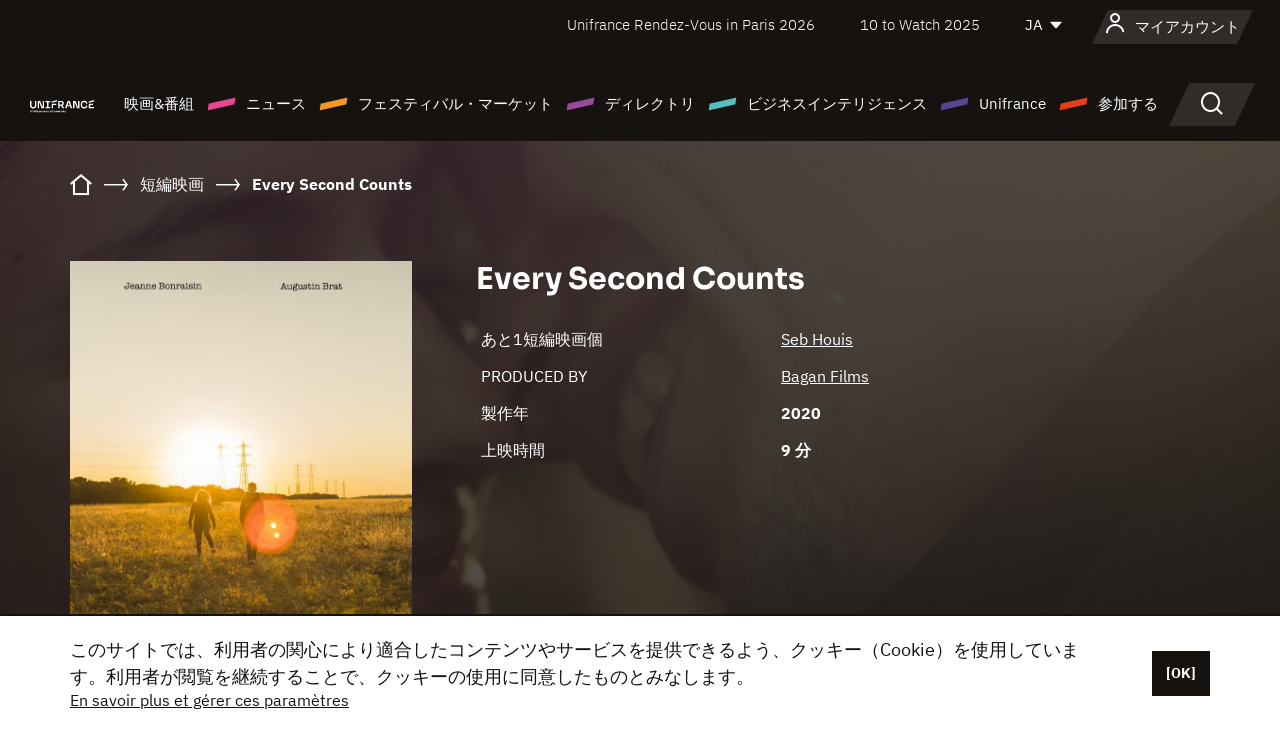

--- FILE ---
content_type: text/html; charset=utf-8
request_url: https://www.google.com/recaptcha/api2/anchor?ar=1&k=6LcJfHopAAAAAJA2ysQXhcpcbIYJi36tX6uIGLaU&co=aHR0cHM6Ly9qYXBhbi51bmlmcmFuY2Uub3JnOjQ0Mw..&hl=en&v=N67nZn4AqZkNcbeMu4prBgzg&size=normal&anchor-ms=20000&execute-ms=30000&cb=k8d2sqednm0j
body_size: 49291
content:
<!DOCTYPE HTML><html dir="ltr" lang="en"><head><meta http-equiv="Content-Type" content="text/html; charset=UTF-8">
<meta http-equiv="X-UA-Compatible" content="IE=edge">
<title>reCAPTCHA</title>
<style type="text/css">
/* cyrillic-ext */
@font-face {
  font-family: 'Roboto';
  font-style: normal;
  font-weight: 400;
  font-stretch: 100%;
  src: url(//fonts.gstatic.com/s/roboto/v48/KFO7CnqEu92Fr1ME7kSn66aGLdTylUAMa3GUBHMdazTgWw.woff2) format('woff2');
  unicode-range: U+0460-052F, U+1C80-1C8A, U+20B4, U+2DE0-2DFF, U+A640-A69F, U+FE2E-FE2F;
}
/* cyrillic */
@font-face {
  font-family: 'Roboto';
  font-style: normal;
  font-weight: 400;
  font-stretch: 100%;
  src: url(//fonts.gstatic.com/s/roboto/v48/KFO7CnqEu92Fr1ME7kSn66aGLdTylUAMa3iUBHMdazTgWw.woff2) format('woff2');
  unicode-range: U+0301, U+0400-045F, U+0490-0491, U+04B0-04B1, U+2116;
}
/* greek-ext */
@font-face {
  font-family: 'Roboto';
  font-style: normal;
  font-weight: 400;
  font-stretch: 100%;
  src: url(//fonts.gstatic.com/s/roboto/v48/KFO7CnqEu92Fr1ME7kSn66aGLdTylUAMa3CUBHMdazTgWw.woff2) format('woff2');
  unicode-range: U+1F00-1FFF;
}
/* greek */
@font-face {
  font-family: 'Roboto';
  font-style: normal;
  font-weight: 400;
  font-stretch: 100%;
  src: url(//fonts.gstatic.com/s/roboto/v48/KFO7CnqEu92Fr1ME7kSn66aGLdTylUAMa3-UBHMdazTgWw.woff2) format('woff2');
  unicode-range: U+0370-0377, U+037A-037F, U+0384-038A, U+038C, U+038E-03A1, U+03A3-03FF;
}
/* math */
@font-face {
  font-family: 'Roboto';
  font-style: normal;
  font-weight: 400;
  font-stretch: 100%;
  src: url(//fonts.gstatic.com/s/roboto/v48/KFO7CnqEu92Fr1ME7kSn66aGLdTylUAMawCUBHMdazTgWw.woff2) format('woff2');
  unicode-range: U+0302-0303, U+0305, U+0307-0308, U+0310, U+0312, U+0315, U+031A, U+0326-0327, U+032C, U+032F-0330, U+0332-0333, U+0338, U+033A, U+0346, U+034D, U+0391-03A1, U+03A3-03A9, U+03B1-03C9, U+03D1, U+03D5-03D6, U+03F0-03F1, U+03F4-03F5, U+2016-2017, U+2034-2038, U+203C, U+2040, U+2043, U+2047, U+2050, U+2057, U+205F, U+2070-2071, U+2074-208E, U+2090-209C, U+20D0-20DC, U+20E1, U+20E5-20EF, U+2100-2112, U+2114-2115, U+2117-2121, U+2123-214F, U+2190, U+2192, U+2194-21AE, U+21B0-21E5, U+21F1-21F2, U+21F4-2211, U+2213-2214, U+2216-22FF, U+2308-230B, U+2310, U+2319, U+231C-2321, U+2336-237A, U+237C, U+2395, U+239B-23B7, U+23D0, U+23DC-23E1, U+2474-2475, U+25AF, U+25B3, U+25B7, U+25BD, U+25C1, U+25CA, U+25CC, U+25FB, U+266D-266F, U+27C0-27FF, U+2900-2AFF, U+2B0E-2B11, U+2B30-2B4C, U+2BFE, U+3030, U+FF5B, U+FF5D, U+1D400-1D7FF, U+1EE00-1EEFF;
}
/* symbols */
@font-face {
  font-family: 'Roboto';
  font-style: normal;
  font-weight: 400;
  font-stretch: 100%;
  src: url(//fonts.gstatic.com/s/roboto/v48/KFO7CnqEu92Fr1ME7kSn66aGLdTylUAMaxKUBHMdazTgWw.woff2) format('woff2');
  unicode-range: U+0001-000C, U+000E-001F, U+007F-009F, U+20DD-20E0, U+20E2-20E4, U+2150-218F, U+2190, U+2192, U+2194-2199, U+21AF, U+21E6-21F0, U+21F3, U+2218-2219, U+2299, U+22C4-22C6, U+2300-243F, U+2440-244A, U+2460-24FF, U+25A0-27BF, U+2800-28FF, U+2921-2922, U+2981, U+29BF, U+29EB, U+2B00-2BFF, U+4DC0-4DFF, U+FFF9-FFFB, U+10140-1018E, U+10190-1019C, U+101A0, U+101D0-101FD, U+102E0-102FB, U+10E60-10E7E, U+1D2C0-1D2D3, U+1D2E0-1D37F, U+1F000-1F0FF, U+1F100-1F1AD, U+1F1E6-1F1FF, U+1F30D-1F30F, U+1F315, U+1F31C, U+1F31E, U+1F320-1F32C, U+1F336, U+1F378, U+1F37D, U+1F382, U+1F393-1F39F, U+1F3A7-1F3A8, U+1F3AC-1F3AF, U+1F3C2, U+1F3C4-1F3C6, U+1F3CA-1F3CE, U+1F3D4-1F3E0, U+1F3ED, U+1F3F1-1F3F3, U+1F3F5-1F3F7, U+1F408, U+1F415, U+1F41F, U+1F426, U+1F43F, U+1F441-1F442, U+1F444, U+1F446-1F449, U+1F44C-1F44E, U+1F453, U+1F46A, U+1F47D, U+1F4A3, U+1F4B0, U+1F4B3, U+1F4B9, U+1F4BB, U+1F4BF, U+1F4C8-1F4CB, U+1F4D6, U+1F4DA, U+1F4DF, U+1F4E3-1F4E6, U+1F4EA-1F4ED, U+1F4F7, U+1F4F9-1F4FB, U+1F4FD-1F4FE, U+1F503, U+1F507-1F50B, U+1F50D, U+1F512-1F513, U+1F53E-1F54A, U+1F54F-1F5FA, U+1F610, U+1F650-1F67F, U+1F687, U+1F68D, U+1F691, U+1F694, U+1F698, U+1F6AD, U+1F6B2, U+1F6B9-1F6BA, U+1F6BC, U+1F6C6-1F6CF, U+1F6D3-1F6D7, U+1F6E0-1F6EA, U+1F6F0-1F6F3, U+1F6F7-1F6FC, U+1F700-1F7FF, U+1F800-1F80B, U+1F810-1F847, U+1F850-1F859, U+1F860-1F887, U+1F890-1F8AD, U+1F8B0-1F8BB, U+1F8C0-1F8C1, U+1F900-1F90B, U+1F93B, U+1F946, U+1F984, U+1F996, U+1F9E9, U+1FA00-1FA6F, U+1FA70-1FA7C, U+1FA80-1FA89, U+1FA8F-1FAC6, U+1FACE-1FADC, U+1FADF-1FAE9, U+1FAF0-1FAF8, U+1FB00-1FBFF;
}
/* vietnamese */
@font-face {
  font-family: 'Roboto';
  font-style: normal;
  font-weight: 400;
  font-stretch: 100%;
  src: url(//fonts.gstatic.com/s/roboto/v48/KFO7CnqEu92Fr1ME7kSn66aGLdTylUAMa3OUBHMdazTgWw.woff2) format('woff2');
  unicode-range: U+0102-0103, U+0110-0111, U+0128-0129, U+0168-0169, U+01A0-01A1, U+01AF-01B0, U+0300-0301, U+0303-0304, U+0308-0309, U+0323, U+0329, U+1EA0-1EF9, U+20AB;
}
/* latin-ext */
@font-face {
  font-family: 'Roboto';
  font-style: normal;
  font-weight: 400;
  font-stretch: 100%;
  src: url(//fonts.gstatic.com/s/roboto/v48/KFO7CnqEu92Fr1ME7kSn66aGLdTylUAMa3KUBHMdazTgWw.woff2) format('woff2');
  unicode-range: U+0100-02BA, U+02BD-02C5, U+02C7-02CC, U+02CE-02D7, U+02DD-02FF, U+0304, U+0308, U+0329, U+1D00-1DBF, U+1E00-1E9F, U+1EF2-1EFF, U+2020, U+20A0-20AB, U+20AD-20C0, U+2113, U+2C60-2C7F, U+A720-A7FF;
}
/* latin */
@font-face {
  font-family: 'Roboto';
  font-style: normal;
  font-weight: 400;
  font-stretch: 100%;
  src: url(//fonts.gstatic.com/s/roboto/v48/KFO7CnqEu92Fr1ME7kSn66aGLdTylUAMa3yUBHMdazQ.woff2) format('woff2');
  unicode-range: U+0000-00FF, U+0131, U+0152-0153, U+02BB-02BC, U+02C6, U+02DA, U+02DC, U+0304, U+0308, U+0329, U+2000-206F, U+20AC, U+2122, U+2191, U+2193, U+2212, U+2215, U+FEFF, U+FFFD;
}
/* cyrillic-ext */
@font-face {
  font-family: 'Roboto';
  font-style: normal;
  font-weight: 500;
  font-stretch: 100%;
  src: url(//fonts.gstatic.com/s/roboto/v48/KFO7CnqEu92Fr1ME7kSn66aGLdTylUAMa3GUBHMdazTgWw.woff2) format('woff2');
  unicode-range: U+0460-052F, U+1C80-1C8A, U+20B4, U+2DE0-2DFF, U+A640-A69F, U+FE2E-FE2F;
}
/* cyrillic */
@font-face {
  font-family: 'Roboto';
  font-style: normal;
  font-weight: 500;
  font-stretch: 100%;
  src: url(//fonts.gstatic.com/s/roboto/v48/KFO7CnqEu92Fr1ME7kSn66aGLdTylUAMa3iUBHMdazTgWw.woff2) format('woff2');
  unicode-range: U+0301, U+0400-045F, U+0490-0491, U+04B0-04B1, U+2116;
}
/* greek-ext */
@font-face {
  font-family: 'Roboto';
  font-style: normal;
  font-weight: 500;
  font-stretch: 100%;
  src: url(//fonts.gstatic.com/s/roboto/v48/KFO7CnqEu92Fr1ME7kSn66aGLdTylUAMa3CUBHMdazTgWw.woff2) format('woff2');
  unicode-range: U+1F00-1FFF;
}
/* greek */
@font-face {
  font-family: 'Roboto';
  font-style: normal;
  font-weight: 500;
  font-stretch: 100%;
  src: url(//fonts.gstatic.com/s/roboto/v48/KFO7CnqEu92Fr1ME7kSn66aGLdTylUAMa3-UBHMdazTgWw.woff2) format('woff2');
  unicode-range: U+0370-0377, U+037A-037F, U+0384-038A, U+038C, U+038E-03A1, U+03A3-03FF;
}
/* math */
@font-face {
  font-family: 'Roboto';
  font-style: normal;
  font-weight: 500;
  font-stretch: 100%;
  src: url(//fonts.gstatic.com/s/roboto/v48/KFO7CnqEu92Fr1ME7kSn66aGLdTylUAMawCUBHMdazTgWw.woff2) format('woff2');
  unicode-range: U+0302-0303, U+0305, U+0307-0308, U+0310, U+0312, U+0315, U+031A, U+0326-0327, U+032C, U+032F-0330, U+0332-0333, U+0338, U+033A, U+0346, U+034D, U+0391-03A1, U+03A3-03A9, U+03B1-03C9, U+03D1, U+03D5-03D6, U+03F0-03F1, U+03F4-03F5, U+2016-2017, U+2034-2038, U+203C, U+2040, U+2043, U+2047, U+2050, U+2057, U+205F, U+2070-2071, U+2074-208E, U+2090-209C, U+20D0-20DC, U+20E1, U+20E5-20EF, U+2100-2112, U+2114-2115, U+2117-2121, U+2123-214F, U+2190, U+2192, U+2194-21AE, U+21B0-21E5, U+21F1-21F2, U+21F4-2211, U+2213-2214, U+2216-22FF, U+2308-230B, U+2310, U+2319, U+231C-2321, U+2336-237A, U+237C, U+2395, U+239B-23B7, U+23D0, U+23DC-23E1, U+2474-2475, U+25AF, U+25B3, U+25B7, U+25BD, U+25C1, U+25CA, U+25CC, U+25FB, U+266D-266F, U+27C0-27FF, U+2900-2AFF, U+2B0E-2B11, U+2B30-2B4C, U+2BFE, U+3030, U+FF5B, U+FF5D, U+1D400-1D7FF, U+1EE00-1EEFF;
}
/* symbols */
@font-face {
  font-family: 'Roboto';
  font-style: normal;
  font-weight: 500;
  font-stretch: 100%;
  src: url(//fonts.gstatic.com/s/roboto/v48/KFO7CnqEu92Fr1ME7kSn66aGLdTylUAMaxKUBHMdazTgWw.woff2) format('woff2');
  unicode-range: U+0001-000C, U+000E-001F, U+007F-009F, U+20DD-20E0, U+20E2-20E4, U+2150-218F, U+2190, U+2192, U+2194-2199, U+21AF, U+21E6-21F0, U+21F3, U+2218-2219, U+2299, U+22C4-22C6, U+2300-243F, U+2440-244A, U+2460-24FF, U+25A0-27BF, U+2800-28FF, U+2921-2922, U+2981, U+29BF, U+29EB, U+2B00-2BFF, U+4DC0-4DFF, U+FFF9-FFFB, U+10140-1018E, U+10190-1019C, U+101A0, U+101D0-101FD, U+102E0-102FB, U+10E60-10E7E, U+1D2C0-1D2D3, U+1D2E0-1D37F, U+1F000-1F0FF, U+1F100-1F1AD, U+1F1E6-1F1FF, U+1F30D-1F30F, U+1F315, U+1F31C, U+1F31E, U+1F320-1F32C, U+1F336, U+1F378, U+1F37D, U+1F382, U+1F393-1F39F, U+1F3A7-1F3A8, U+1F3AC-1F3AF, U+1F3C2, U+1F3C4-1F3C6, U+1F3CA-1F3CE, U+1F3D4-1F3E0, U+1F3ED, U+1F3F1-1F3F3, U+1F3F5-1F3F7, U+1F408, U+1F415, U+1F41F, U+1F426, U+1F43F, U+1F441-1F442, U+1F444, U+1F446-1F449, U+1F44C-1F44E, U+1F453, U+1F46A, U+1F47D, U+1F4A3, U+1F4B0, U+1F4B3, U+1F4B9, U+1F4BB, U+1F4BF, U+1F4C8-1F4CB, U+1F4D6, U+1F4DA, U+1F4DF, U+1F4E3-1F4E6, U+1F4EA-1F4ED, U+1F4F7, U+1F4F9-1F4FB, U+1F4FD-1F4FE, U+1F503, U+1F507-1F50B, U+1F50D, U+1F512-1F513, U+1F53E-1F54A, U+1F54F-1F5FA, U+1F610, U+1F650-1F67F, U+1F687, U+1F68D, U+1F691, U+1F694, U+1F698, U+1F6AD, U+1F6B2, U+1F6B9-1F6BA, U+1F6BC, U+1F6C6-1F6CF, U+1F6D3-1F6D7, U+1F6E0-1F6EA, U+1F6F0-1F6F3, U+1F6F7-1F6FC, U+1F700-1F7FF, U+1F800-1F80B, U+1F810-1F847, U+1F850-1F859, U+1F860-1F887, U+1F890-1F8AD, U+1F8B0-1F8BB, U+1F8C0-1F8C1, U+1F900-1F90B, U+1F93B, U+1F946, U+1F984, U+1F996, U+1F9E9, U+1FA00-1FA6F, U+1FA70-1FA7C, U+1FA80-1FA89, U+1FA8F-1FAC6, U+1FACE-1FADC, U+1FADF-1FAE9, U+1FAF0-1FAF8, U+1FB00-1FBFF;
}
/* vietnamese */
@font-face {
  font-family: 'Roboto';
  font-style: normal;
  font-weight: 500;
  font-stretch: 100%;
  src: url(//fonts.gstatic.com/s/roboto/v48/KFO7CnqEu92Fr1ME7kSn66aGLdTylUAMa3OUBHMdazTgWw.woff2) format('woff2');
  unicode-range: U+0102-0103, U+0110-0111, U+0128-0129, U+0168-0169, U+01A0-01A1, U+01AF-01B0, U+0300-0301, U+0303-0304, U+0308-0309, U+0323, U+0329, U+1EA0-1EF9, U+20AB;
}
/* latin-ext */
@font-face {
  font-family: 'Roboto';
  font-style: normal;
  font-weight: 500;
  font-stretch: 100%;
  src: url(//fonts.gstatic.com/s/roboto/v48/KFO7CnqEu92Fr1ME7kSn66aGLdTylUAMa3KUBHMdazTgWw.woff2) format('woff2');
  unicode-range: U+0100-02BA, U+02BD-02C5, U+02C7-02CC, U+02CE-02D7, U+02DD-02FF, U+0304, U+0308, U+0329, U+1D00-1DBF, U+1E00-1E9F, U+1EF2-1EFF, U+2020, U+20A0-20AB, U+20AD-20C0, U+2113, U+2C60-2C7F, U+A720-A7FF;
}
/* latin */
@font-face {
  font-family: 'Roboto';
  font-style: normal;
  font-weight: 500;
  font-stretch: 100%;
  src: url(//fonts.gstatic.com/s/roboto/v48/KFO7CnqEu92Fr1ME7kSn66aGLdTylUAMa3yUBHMdazQ.woff2) format('woff2');
  unicode-range: U+0000-00FF, U+0131, U+0152-0153, U+02BB-02BC, U+02C6, U+02DA, U+02DC, U+0304, U+0308, U+0329, U+2000-206F, U+20AC, U+2122, U+2191, U+2193, U+2212, U+2215, U+FEFF, U+FFFD;
}
/* cyrillic-ext */
@font-face {
  font-family: 'Roboto';
  font-style: normal;
  font-weight: 900;
  font-stretch: 100%;
  src: url(//fonts.gstatic.com/s/roboto/v48/KFO7CnqEu92Fr1ME7kSn66aGLdTylUAMa3GUBHMdazTgWw.woff2) format('woff2');
  unicode-range: U+0460-052F, U+1C80-1C8A, U+20B4, U+2DE0-2DFF, U+A640-A69F, U+FE2E-FE2F;
}
/* cyrillic */
@font-face {
  font-family: 'Roboto';
  font-style: normal;
  font-weight: 900;
  font-stretch: 100%;
  src: url(//fonts.gstatic.com/s/roboto/v48/KFO7CnqEu92Fr1ME7kSn66aGLdTylUAMa3iUBHMdazTgWw.woff2) format('woff2');
  unicode-range: U+0301, U+0400-045F, U+0490-0491, U+04B0-04B1, U+2116;
}
/* greek-ext */
@font-face {
  font-family: 'Roboto';
  font-style: normal;
  font-weight: 900;
  font-stretch: 100%;
  src: url(//fonts.gstatic.com/s/roboto/v48/KFO7CnqEu92Fr1ME7kSn66aGLdTylUAMa3CUBHMdazTgWw.woff2) format('woff2');
  unicode-range: U+1F00-1FFF;
}
/* greek */
@font-face {
  font-family: 'Roboto';
  font-style: normal;
  font-weight: 900;
  font-stretch: 100%;
  src: url(//fonts.gstatic.com/s/roboto/v48/KFO7CnqEu92Fr1ME7kSn66aGLdTylUAMa3-UBHMdazTgWw.woff2) format('woff2');
  unicode-range: U+0370-0377, U+037A-037F, U+0384-038A, U+038C, U+038E-03A1, U+03A3-03FF;
}
/* math */
@font-face {
  font-family: 'Roboto';
  font-style: normal;
  font-weight: 900;
  font-stretch: 100%;
  src: url(//fonts.gstatic.com/s/roboto/v48/KFO7CnqEu92Fr1ME7kSn66aGLdTylUAMawCUBHMdazTgWw.woff2) format('woff2');
  unicode-range: U+0302-0303, U+0305, U+0307-0308, U+0310, U+0312, U+0315, U+031A, U+0326-0327, U+032C, U+032F-0330, U+0332-0333, U+0338, U+033A, U+0346, U+034D, U+0391-03A1, U+03A3-03A9, U+03B1-03C9, U+03D1, U+03D5-03D6, U+03F0-03F1, U+03F4-03F5, U+2016-2017, U+2034-2038, U+203C, U+2040, U+2043, U+2047, U+2050, U+2057, U+205F, U+2070-2071, U+2074-208E, U+2090-209C, U+20D0-20DC, U+20E1, U+20E5-20EF, U+2100-2112, U+2114-2115, U+2117-2121, U+2123-214F, U+2190, U+2192, U+2194-21AE, U+21B0-21E5, U+21F1-21F2, U+21F4-2211, U+2213-2214, U+2216-22FF, U+2308-230B, U+2310, U+2319, U+231C-2321, U+2336-237A, U+237C, U+2395, U+239B-23B7, U+23D0, U+23DC-23E1, U+2474-2475, U+25AF, U+25B3, U+25B7, U+25BD, U+25C1, U+25CA, U+25CC, U+25FB, U+266D-266F, U+27C0-27FF, U+2900-2AFF, U+2B0E-2B11, U+2B30-2B4C, U+2BFE, U+3030, U+FF5B, U+FF5D, U+1D400-1D7FF, U+1EE00-1EEFF;
}
/* symbols */
@font-face {
  font-family: 'Roboto';
  font-style: normal;
  font-weight: 900;
  font-stretch: 100%;
  src: url(//fonts.gstatic.com/s/roboto/v48/KFO7CnqEu92Fr1ME7kSn66aGLdTylUAMaxKUBHMdazTgWw.woff2) format('woff2');
  unicode-range: U+0001-000C, U+000E-001F, U+007F-009F, U+20DD-20E0, U+20E2-20E4, U+2150-218F, U+2190, U+2192, U+2194-2199, U+21AF, U+21E6-21F0, U+21F3, U+2218-2219, U+2299, U+22C4-22C6, U+2300-243F, U+2440-244A, U+2460-24FF, U+25A0-27BF, U+2800-28FF, U+2921-2922, U+2981, U+29BF, U+29EB, U+2B00-2BFF, U+4DC0-4DFF, U+FFF9-FFFB, U+10140-1018E, U+10190-1019C, U+101A0, U+101D0-101FD, U+102E0-102FB, U+10E60-10E7E, U+1D2C0-1D2D3, U+1D2E0-1D37F, U+1F000-1F0FF, U+1F100-1F1AD, U+1F1E6-1F1FF, U+1F30D-1F30F, U+1F315, U+1F31C, U+1F31E, U+1F320-1F32C, U+1F336, U+1F378, U+1F37D, U+1F382, U+1F393-1F39F, U+1F3A7-1F3A8, U+1F3AC-1F3AF, U+1F3C2, U+1F3C4-1F3C6, U+1F3CA-1F3CE, U+1F3D4-1F3E0, U+1F3ED, U+1F3F1-1F3F3, U+1F3F5-1F3F7, U+1F408, U+1F415, U+1F41F, U+1F426, U+1F43F, U+1F441-1F442, U+1F444, U+1F446-1F449, U+1F44C-1F44E, U+1F453, U+1F46A, U+1F47D, U+1F4A3, U+1F4B0, U+1F4B3, U+1F4B9, U+1F4BB, U+1F4BF, U+1F4C8-1F4CB, U+1F4D6, U+1F4DA, U+1F4DF, U+1F4E3-1F4E6, U+1F4EA-1F4ED, U+1F4F7, U+1F4F9-1F4FB, U+1F4FD-1F4FE, U+1F503, U+1F507-1F50B, U+1F50D, U+1F512-1F513, U+1F53E-1F54A, U+1F54F-1F5FA, U+1F610, U+1F650-1F67F, U+1F687, U+1F68D, U+1F691, U+1F694, U+1F698, U+1F6AD, U+1F6B2, U+1F6B9-1F6BA, U+1F6BC, U+1F6C6-1F6CF, U+1F6D3-1F6D7, U+1F6E0-1F6EA, U+1F6F0-1F6F3, U+1F6F7-1F6FC, U+1F700-1F7FF, U+1F800-1F80B, U+1F810-1F847, U+1F850-1F859, U+1F860-1F887, U+1F890-1F8AD, U+1F8B0-1F8BB, U+1F8C0-1F8C1, U+1F900-1F90B, U+1F93B, U+1F946, U+1F984, U+1F996, U+1F9E9, U+1FA00-1FA6F, U+1FA70-1FA7C, U+1FA80-1FA89, U+1FA8F-1FAC6, U+1FACE-1FADC, U+1FADF-1FAE9, U+1FAF0-1FAF8, U+1FB00-1FBFF;
}
/* vietnamese */
@font-face {
  font-family: 'Roboto';
  font-style: normal;
  font-weight: 900;
  font-stretch: 100%;
  src: url(//fonts.gstatic.com/s/roboto/v48/KFO7CnqEu92Fr1ME7kSn66aGLdTylUAMa3OUBHMdazTgWw.woff2) format('woff2');
  unicode-range: U+0102-0103, U+0110-0111, U+0128-0129, U+0168-0169, U+01A0-01A1, U+01AF-01B0, U+0300-0301, U+0303-0304, U+0308-0309, U+0323, U+0329, U+1EA0-1EF9, U+20AB;
}
/* latin-ext */
@font-face {
  font-family: 'Roboto';
  font-style: normal;
  font-weight: 900;
  font-stretch: 100%;
  src: url(//fonts.gstatic.com/s/roboto/v48/KFO7CnqEu92Fr1ME7kSn66aGLdTylUAMa3KUBHMdazTgWw.woff2) format('woff2');
  unicode-range: U+0100-02BA, U+02BD-02C5, U+02C7-02CC, U+02CE-02D7, U+02DD-02FF, U+0304, U+0308, U+0329, U+1D00-1DBF, U+1E00-1E9F, U+1EF2-1EFF, U+2020, U+20A0-20AB, U+20AD-20C0, U+2113, U+2C60-2C7F, U+A720-A7FF;
}
/* latin */
@font-face {
  font-family: 'Roboto';
  font-style: normal;
  font-weight: 900;
  font-stretch: 100%;
  src: url(//fonts.gstatic.com/s/roboto/v48/KFO7CnqEu92Fr1ME7kSn66aGLdTylUAMa3yUBHMdazQ.woff2) format('woff2');
  unicode-range: U+0000-00FF, U+0131, U+0152-0153, U+02BB-02BC, U+02C6, U+02DA, U+02DC, U+0304, U+0308, U+0329, U+2000-206F, U+20AC, U+2122, U+2191, U+2193, U+2212, U+2215, U+FEFF, U+FFFD;
}

</style>
<link rel="stylesheet" type="text/css" href="https://www.gstatic.com/recaptcha/releases/N67nZn4AqZkNcbeMu4prBgzg/styles__ltr.css">
<script nonce="AVYQZwsFGKlkun65io2_pA" type="text/javascript">window['__recaptcha_api'] = 'https://www.google.com/recaptcha/api2/';</script>
<script type="text/javascript" src="https://www.gstatic.com/recaptcha/releases/N67nZn4AqZkNcbeMu4prBgzg/recaptcha__en.js" nonce="AVYQZwsFGKlkun65io2_pA">
      
    </script></head>
<body><div id="rc-anchor-alert" class="rc-anchor-alert"></div>
<input type="hidden" id="recaptcha-token" value="[base64]">
<script type="text/javascript" nonce="AVYQZwsFGKlkun65io2_pA">
      recaptcha.anchor.Main.init("[\x22ainput\x22,[\x22bgdata\x22,\x22\x22,\[base64]/[base64]/[base64]/bmV3IHJbeF0oY1swXSk6RT09Mj9uZXcgclt4XShjWzBdLGNbMV0pOkU9PTM/bmV3IHJbeF0oY1swXSxjWzFdLGNbMl0pOkU9PTQ/[base64]/[base64]/[base64]/[base64]/[base64]/[base64]/[base64]/[base64]\x22,\[base64]\x22,\[base64]/[base64]/OFdJSwPCp8KLRcOWfsK4w7DDq8OIwrVBesOmdcKWw4DDlMOVwoDCujQNMcKCPgsUHcKLw6sWVsK3SMKPw6HCicKgRzF3KGbDgsO/ZcKWHXMtW0fDmsOuGW19IGstwqlyw4M5FcOOwop+w7XDsSlsQHzCusKAw6E/wrUJJBcUw7/[base64]/DhMK1MMKIwpIlw7luXsOBw4NfwpUew7jDoWjCjMKAw7hRPjdswpxBAS/Di0zDrlN1Bg19w4xTQnJDwpImesOMRsK7wp/[base64]/ClMOTw7NvFRp1LA/CnFLCg8KTw7XDmsK8OsODw7Q+w47CrcK5CMO/VcOqJW1gw4VgGsOewqNgwprCoF/CkcKtAsK+wrjCs2jDhlLCscKKaVF6wqIwWAjCkHTDujDCqcKGPnJywp3Dg03CvcOTw5LDs8KsBz0nTsOBwrrCrwDDt8KDPzpkw5QqwrvDt2XCqz5vAsOMw6bCq8O/ZnbDm8K9ainDh8OmYR/CjsOpaUzCmU4UKcK5b8KYwrrCnMOSw4DCv2bDmMKCw58LVcOjw5dRwrjCkn3Dqy/DmMKXLQnCvibCgcOzL0TDg8Oww6jChHxFPMOUSA/DkcOSZsOTdMOtw6gewoN2wrTCkMKkwpzCuMKawpl8wrHCl8Osw63DomjDoQZnAjxUUDVbwpd3L8Okw6VewrvDjnYtSW7ClwsJwqYpwpN+wrfDkz7CgSwQwrPCoDglwojDm3nDoXt4w7RQw6wAw74zbXPCosKwW8OowoDDqcOgwohSwrdmLBQkfW1vVn/CpRgSXcOzw7jCiB0ERgzCsit9TsK3w5TCn8Kea8Owwr10wqkFwoXDlCpiw4pnChlqTwlZKMOTJMKLwrQ4woXDoMK1wqpzEMKjwrxjDMO+wrQBOidGwpx7w7jDp8ORKMOcwqzDicO9w7jCs8OPQU8MNQ/CjX9YIsOIwrrDqg3DhwLDsEDCtcOxwo9xIT/Din3Ds8OvSMO3w4d0w4ccw6fCqsKawqFFZhfCtUxsUCsqwpnDu8KSLMOvwrjChgx1wockMzfDssO4dsOZHcKDTMK2w5XCmUR+w6LCi8KUwr5hwp3Cj3/DhMKKaMOAw6B9wp7ChQrCsGBtazvCsMKtw6BuYE/[base64]/CjsOOQW5xw6vDmsKTEWLDu8KJw4DChULDoMKjwqQiO8K+w4pBUALDusK7wojDvAfCuRTDjMOWCnPCq8OOfVPDhsKFw6cQwrPCuXp2wpDCuXrDvhnDpMO8w5fDoVcIw47DjsK1wq/Dl1LCvcKsw4/DmsObVcKIMxE/GsODSmpGMUYfw5Miw4rDshfDgFnDtsKESBzDqxrDjcOPKsKwwrrCgMObw5cNw5HDnl7CiUgRSDoUwqDDsEPDkcO/wo3DrcKDWMOKwqMJYAdPw4Q7HF4GBThMQcOvOBLCpsKYaQBcw5Qzw5XDn8K5TcK5cBbCozZnw4EiAFDDqVIzVsOswqnDpnTCmEBTYsOZSgt/wpfDhUMSw7k5EcKXw7nDnsK3BsO3w6bCoF7DmzRHwqNJwrbDk8Kxwp1+H8KDw4XDgcKQw6wbJsKsX8OqK1zCpTzCr8KDw7ZNYMO8CMKfw5YHKsOXw5PCq1UMw6bDkAfDo1gECA9mwopvSsKsw7vCpn7Dj8K9woLDrA5fH8OFQsOgDU7DhmTCjAY/WTzDuU5RCMOzNQnDjMOMwpt/BnbCqXTDkg3CmsO1PsKrGMKNw5rDkcOlwrwNLX5wwr/Cm8OuBMOYFjwJw5Efw6/DsE4kw5zChsK1wrDDocKtw4oQCgM0O8OWBMKCw6zCqMOWO1LDisOTw7MBSMOawowBw7c9w6DCnMOWLcOrAmJzfcKZaADCosK5LXsmwpcWwqVid8OOWsKCfhVRw5lAw6PCkcKHbSzDnMKBwrnDpnctBcOsSFU1AsO4FSTCjMOQZcK+dMOrL0/Chi3CjsK5YEw2cAttwrdiUy50w5zCqFDCii/[base64]/w448wq/[base64]/wpHChVLDqDsEJgPCiCRkw4nCksKqPU0BAlJUw4TCssOMw4IyW8OwHcOpDHkdwo7DsMKMwo3CkcK9HS3CjMKzw55fw7rCtRRvAMOHw603O0TDg8OOQ8KiDGnDnD4BRUNORMOHY8KAwqo+IMO4wqzCtQ5Kw63CpsOQw57DncKHwr/CscOVZ8KZXcOZwrhzQMKbw5ZTBcOkw7bCj8KpMsO5wrZDOMK8wpY8wpLDkcKkVsO7CnfDnTsBWMKFw60rwqhVw4t/w7ANwofDhRYEaMKTNcOQwqImwpXDssOeNcKSZX/Cv8KTw4nCgMKqwqElGsKCw6vDojEPJ8KcwqwIXHBWU8O3wpV0OTtEwr0awpRIwpPDgsK0wpZMw78jw47CgglWUMK9w57CkMKUw77DlgvCn8K2MGohw4UdPsKEw6NzI1HCnW/DoFBTwrPDnHvDtnTDl8OdWsO8wpUCwo7Cpw/Do3vDpcKteTbDjMOLAMK6w7/DnVtVCknCgsO8ZWXCg3hUw6nDosKVSGLDnMOfwoUfwq0fYsK1NsKZfnTCgmvChBAjw6B0elrCicKRw6nCv8OjwqDChcObw6QGwq16wqPCmcK0woXCscOiwp83w5DDgTTCmnZWw7zDmMKPw6jDq8OfwoXDmsKzOinCvMKNfgkiMcKtI8KMXw/CrsKXw4Ybw7LDpcOIwpLCiCZRUcOSAsK+wrDCtcKVMxLCngJiw6nDpcKew7vDnMKAwqd7w5pCwpDChcOMw7fDj8OfWcKgfmTCjMKfE8K3D13DhcKPTVbCkMOqGmLChsKvPcOEUMKWw4knw6cUwrhLwqjDry/DhcO9V8Kzwq7DtQfDmyEhCQ7Ch0wRcnXDqzjCk07Dgz3DhcK9w4Ruw57CrcO/wog1w74IUm0YwpcrF8O8ZcOmI8KYwpQMw7Qjw73ClxXDocKwZcKIw4vCkcOAw4pPQkjCkTHCssOxwr/Cox4fcRdcwoFoFsOJw7pkDMO4woxiwoV9QMOwGg1lwrXDusKFL8OmwrJGZhrCgx/CqhnDvFsZRinCh1vDqMOnS1Amw59GwpTClGBFRiNcccKABBfDgMOIfsKEwqFKX8Ohw75ywr/Cj8Otwrlew5kbwpBEd8OBw5tvH0TDkX55wqo/wqzCjMOIHT0NfsOzNjTDiUHCswZrCzU7w4BUwp/CiCTDgTfDsXBrwpbCq3/DuTFLwo1aw4bCtzrDk8K9w6gUMEgVHcK3w73CgcOCw4TDpsOZwq/[base64]/VUJjw67DuAYNQzt8Z8OBwp1mRcOgwoDCrX/DqhNUV8OACxnCpcOVwrHDpsK3w7jDoEtAYB0sTRVFM8KQw410Y1XDucKYIcKnbznCgwvCmhfCucOjwrTCigXDr8KxwpHChcOMPMOLNcOKDG/CpnMmfsKSw5LDlcKGwr7Cm8Kgw4VLw753woHDpMOiXcKQwqDDgH7CoMK7aGPDq8O0wqRCMw7CucO6N8OXHsKVw5/CvsK9fjnCinzClMKHw58Kwr5Jw68nZ2s8fypMwpTDj0PDkg45VmtVwpclID1+B8OdKVVvw4QSAxgYwqAFZcK/U8OZW3/DqjzDjMKjw5PCql7Cv8OzFSwEJVrCkMK/w4jDjMKoHcOIJsKOw4PCp13Dl8OAOVTCusKAMsOwwrjDtsKXWDrCtgDDkV3Cu8OwccOoTMO6e8O2wqEASMOxwo/CqMKoaBTCkiA5wrLCnEh8wp9bw4nDkMKzw6wyJMKywp/DnFXDiW7DnMKHI0RnWcO4w53Dt8OFCGVWw5TCrMKdwoNVFMO/w63Dn3tSw7XDkTg0wq7DnBE4wrJnEsK5wqp5w7prT8K9dmjCvC0ZeMKewqbCnMOCw7DCiMOJw6liUB/CpMOKwrvCvxdLZsO+w4Jua8Otw55FUsO3w4bDlE5Mw7h3wpbCtQtHfcOmworDrsOkB8KMwpvDssKOaMOywozCuwlWRU1TSSTCi8Kow7ZpHMOQCQF6w47DsULDl03DolMldMKZwpM3BMKpw4sZw6rDr8OvGVPDpcOmV2jCoz/[base64]/DpsOpwrMJeT1Lw6PDnldCwq/CocKEBsOjwoMtwqN2wrJQwrZKwqXDjBTCnm3DlkzDhRzDrEhvYMOdVMKobGXCszrClEJ/KsK+wofCoMKGw5IwdcO7K8O3wrrCqsKeL1PCpcOLw6NowrZCw6XDr8OwR33CocKeJcOOwpTClMKdwqwgwqwcJHbDhsKSYwvCjQ/[base64]/[base64]/[base64]/[base64]/CtynCg8OuUsOPwogOw7okw6lFXmTCiFopeGlcIl/CtgPDh8O9wqIIwq/[base64]/E23DtFRAw4ltw6lRwqDDhEoRwop0wrvDpMKuwppgwpPCtcOqCXNUesKbLMOEMMK2wrfCpwvCgRDClwQDwpfCsV/DvXASScOWw7XCvMKkw7vDg8OUw4vCrcOmacKPwovDjFLDsSzDicOWVcKObcKPIBZsw7vDhDXDscOUFcOoY8KRJyMaesOPAMODRhLClyZ/X8Kqw5/CqcOowq7Cs1Eqw5gHw5J+w4NTwrXCpjjDvhdSw53DpjrDnMODVhR9w4VMw41EwrI2TMKGwoobJ8K/woLChsKcesKlfC5Yw57Ch8KaPy9EP3LCu8Oqw5/CoQDDqSPCq8K4ECjDkMOrw5zCtww8VcKSwrYLYVg/[base64]/DtzcSDSDDnMKZQMK9bcOQwr/DsUbDhDBSw7rDtW/CncKlwqMmdcOdw7JQwo0wwr3DssOLw6bDjcOFG8O2MS0pNMKSLVgKZMKfw5zDpCjCvcO5wpTCvMOgDjLCmAAWbcK8NzPDncK4NcODbybCmsOZVcOCWcK9wrPDvyddw6A7wpfDvsO+wpVvTFrDmsK1w5AeFi5aw7JHKsK/[base64]/EMObYsOKKMOtw4PDngfChm7DhcK/wqnClsKswohQQsOawqXDvVdfAhrCowwrw7oRwqE7wp/CkHLCgcOEw4/[base64]/DrcKfZR1uwodqDkHCncOwKMOjwoLDusKiwqDDig0zwoHCk8KJwq8Zw4DCiyXCmcOkwrDCn8KBwodPGx3ClG5weMOOVsK0UMKiNMOtZsOXwoNBKCHCqMKsVMO2Yy05DcOIw44tw4/CmcK1wpECw5/Dn8O1w5HDrRB5VSQXUhBgXADChsOpw4vClsOhazB5LxjCjMK4FEF7w5t9e0p9w6N4czZVLsKAw4HCqw8wfsOzaMOcXcK/w5NVw4jDrBVmw7XDs8O4e8K4RcK6OMORwo0NQCbCmmbCjsKgZ8OVITXChU4qLB5fwpQiw4TDvMK8wqFTXcOTw7JTw6XCgixDwo/Cp3fDk8KKRDNJwqklFExJw6HCrWLDk8KEecKaXDAiS8ORwqTCrg/CjMKcRsKlwpPCpxbDggc/IMKOIGnChcKAwo0Vw6jDiH/DkV1Yw4JkbTrDvMOHBsOLw5jDnTB5eDJfGsK3a8KEERDCrMOJR8KLw5BjVsKGwpFhVcKPwoMvbEjDosO+wovCrcOlwqQWUwF6wqPDrXgPfU/CkRgiwrVVwrDDqXRnwogtHj5Cw7cRwrzDoMKUw5XDqBVuwowGF8Kdw5g4PsKOwpnCuMOoTcO5w6drdEMSwqrDnsOBaDbDo8O9w51aw4nDrUAawoFubcK/woLDo8KrAcK6BDTCuSFjXxTCpsK+CnjDpRfDocK4woPDo8Oxw7A7WSfCp0PClXI6wqdNYcKJUMKILwTDk8KCwoEjwoI9KVDCvRPDvsKRTkpAJy4fLk3CtsKJwqE3w7TCkcOOwqB1AXoPOXopccOVHcOGwodRWsKXw6oGwqQWw7/DuSLCpyTDl8Kab1sOw7/CqBF6w5bDtcKNw7I/wrJEOMO0w7oaDsKzw4ohw77DicOkfcKWw7vDvsOJT8KdEsKGeMOpNnbDrirDgn5hwqDCuhVySn7Dp8OqHcOwwo9Pw60bJsODwqPDn8KASzvCvhEiw7vDnCfDvGRzwqFaw7DDiFkkQlkjw4/DpRh/w4fDoMO5w5pIw6JGw4bDhsKcMxk7CyDDvV1qQMOxf8O0NGzCssO/UVpdw53Dh8Oyw47CnXfChcOdTkYywrlfwpvCuUnDs8Ogw5vCo8K9wrbDq8KEwrtuL8K6KntswrMtCV9Zw6gmwqzCiMKcw6opI8KqfsOQXcK2TmvCi1XCjBYrw4DDq8OrYFZlf3fDgiwnHGzCkMOCZ0TDswHDtW3CtlMLw6g9ahvCrcK0d8Kpw4jDqcKbwp/CthIRDMO1GjfCsMKDwqjCsw3Cgl3Ck8OkOcOWFcOZw7pbwqnCixJmA1d4w7puwq9uJzRbfEdiw70aw74Pw4jDlUQDIHDCh8O2w7Z+w4xbw4DDgcKowpvDqsODUMOdWFpuw6B4wpJjw6Quw6ZawpzDuSbDoXXCr8KCwrd+OhYjwq/DusKeLcOWAH5kwpQQZl4Db8KFPCk/YcKJE8Oiw4vCisKsBzLDlsO4ZVEfWkJfwq/CmwzDgQfDq3Y1NMKdXDrDjlh3fsO7JsKXBMK3w4TCnsKhcXZaw7/CosOGw7UvRg15R3bClxZlw73CnsKjBHvCrFlPSgzDq3rCncKFZDw/LFbCiR15w7Ykw5vCn8O5w4rCpF/DicKmHsOKw7nClQMBwrrCqW7Dh2M5SXXDpANswos6LcO0w74qw7EhwpQNw4Jlw7ZMEsO4w6QTw6nDuzcfQDXCmcK6T8OnL8Ovw4QAHcOXOiHCh3U2wq/CnB/DollFwoNgw6EXLAozSSjDmi/DiMO0TsOfUTPDuMKFwo9PIiRaw5/DocKJHwjDjB9yw57DjMKFwpnCosKXR8KRV3N5WyZRwpckwpY8w457wqrCp2LDoXXDlBJvw6fDp0w6w64ycnRzwq7ClhbDlMKRDTxxCU/Dk0PCiMK1EnbCrMO8w4ZmKAENwpBEUsKyGsOrwqVuw4QVUcOkU8KMwrRkwpPCohTCocKww5Y7VcOvw7FePjXCrWgdM8O9TcKFJcOQQ8KTZmvDtxXDvFXDi0HDlTDDhsK3w7lNwrBQwrnChMKJw7zCgXBqw5IoKcK/wrnDvsKmwqHCvhQFSMKBZcK1w7kRDgHDh8OlwqURF8KKDMOpK2nDicKkw6h/FUBNHGnCiSTDuMKGEzDDn3RZw6LCi2HDkT/CmMKNOhXDrT7CrMOAUXYwwrxjw7EWaMKbRH8Jw7jCvVHDg8K3P0jDg1zDowBhwrvDrUTCk8OFwqnCiBRkasKUecKow51pZ8O2w58gVMKNwq/[base64]/[base64]/[base64]/wqfDtcKew7cNQi8Uw4waF8O1ZcOnBl3CvMKMwqnCscOXNcOLwrkhJ8OvwqvCnsKZw4VGMMKMXMK5UzrCq8OUwqcvwolYw5vDjl/Ck8OJw4zCrxTDnMKiwoHDv8K/I8O/TnZXw7HCgk98cMKVw4/DlsKJw7fDssKIV8K3w6zDtcK9CcO+wobDhMKRwobDgHg/[base64]/w7zCghXCssOGw5rCq285E3NYw65VWgnCj8KjOXl2RSV7w7cdw5LCvMOnIh/CtMOYNTXDj8O2w4zCrVvCh8KqRMKCbcOywodRwosNw7/DjSfCtlfClsOVw5tDeUdPEcKzw5/DkGDDm8KDAhPDgyYSwojChMKawpEGw6XDtcOWwpvDgk/[base64]/Cp3fCpMKyw4PDtW9YMsKPfF3ClVfDllXDgAbDoh/[base64]/UivDqXtkccOmFMKBL2vCklDCsSTCs3fDogHCgcKMAmggwq7DnsOtA0nCk8KhU8OlwqsmwrLDr8O2wrDCisKNw43Cq8KkS8KkUkbCrcKAFmdOw7zDuwnDlcKQTMOnw7d5wpbCtsKVw5oIwq/[base64]/[base64]/EcKxK8KvHMO1PDwXw5AmV8KywrXDkl7CvjMzwpvCosK2asOQw4cZHMK3Yz0PwrJwwp8+R8KeH8KzdcOdWGggwqrCvsOsHm8SYA1WNUhnQUTDoHwEKsO9XMOmwqbDsMKRZR9yVMK5Fzh8esKbw7/CtC1hwqdsUDrCl0h2SV/DhMOtw77DrMKvHxbDn0R6YEXCjFbDhMObHgvCgRQzwo3ChsOnw5XCuyjDn3ECw73CqcO3wqczw57CkMOdcsKcK8K4w4TCjsOPBDIyPUnCgMOQe8OewosQfcKpJlbCpcOOCMK6cB3DilTDgsOtw7/Cn0vDksKvE8O6w7XCiBQsIxHCny8uwprDksKGYsOAS8OLFcKww7rDmyHChcOGw73Cm8KiPktKw6zCgsOrw6/CtEcdTsO3wrLCnUgPw7/DvMOZwr7Dj8OVwoTDiMODKsOlwoPComfDilHCgSkjwo4OwpDCh2tywp/DssKMwrDDi0odQD5iIMKoe8KcZMKRecK2CFd+wrRtw7gFwrJbLW3DpRoGPcKvJcOAw7Z2wq7Cq8KeWGPDpEQEw7JEwqjChG9Bw55AwrUVbRnDkkJ5C0dLw7PDusOgC8KgGwjCqcOEwog6w5XChcO2BMKPwolSw5w/PGocwqhQSlLCuS3CjiTDjmnDizrDnVNjw7vCoTfDl8ORw4rDozXCrMO8MBlywqUuw74nwonDt8OMVzR8wrE5wp1DXMK5c8OMd8OQd29tbMKXMhDDm8OPRMKpfAZXwpbDv8Ozw4/Dg8KbQXwew79PFBPDoFTDlcO1JsKcwpXDsQTDssOIw7N4w5cHwoBHwpIMw4zChA1fw60Qc3pYwoDDrsK6w6HDpMO8wofDo8KDwoMpZVd/[base64]/w6bDi39PwpPCiXA6wqoYw6hcw6/DrsKywqLCnmjCrVDDkMKfNirDkhDCnsONJkddw6xCw7HCrcOIw4hyHzrCpcOoQFBfMWwmM8Obwq9RwqhACCtWw4tfwofCk8KRw5rDk8OswpRJacKZw6hfw6HDqsO8w5ZiTcKxWHHDnsOmwpAaGsKTw4vDmcOBY8KEwrpVwqhTw7ZkwqPDj8KHw6J6w4TCkyDDj0Y/[base64]/DgsOTWSp5UcKmWsOYwrTDlMOUEUDDgcK2w5gww54VWQTDlcKAbyvCvXAfw7rCgcOzdcO8wpTDgEkaw5bCksKTW8OKccKbwrQzdzrCv0gkTFVGwpjCtQscJ8K9w4PCuDvDqMO3wpw2QFzCkzjDmMKnwpJtUAB3wpIeEWXCvyHCu8OtVS0FworDuzYGbkAfLUM4XS/DpSd7woU/w65FdcKWw4xVQsOudMKYwqBkw70oey5Gw6zDt0Zgw7t8DcOcwoYnwobDnEvCtxgsQsOaw59nwr1JfMKZwq/[base64]/CvmPCkMOFw59wwrTCqMKsLxTChnBXdcOcI8OHHzLDvD5xNMOWBCzCn3HDoVwnwopLVHbDlXBWw7IuGS/[base64]/DrTsvXcO+Ol3DpyUQOcK4w4VnGEZKYMOrw75sKMKtO8ODIidFAHjDvMOIPMOHNXbCm8OYB2nDiQLCvGkLw6/[base64]/w6Qxw6jDlmjCgcKaLMO9w7RWw5fDrSpUHWfDoDTCtD5Mwq7Dhjg5RRrDnMKcTDwUw4JxZ8KvHDHCkhd1D8Ojw7NWw4TDlcKwdx3DvcKlwpFRIsObS0zDlVgGwpJ5w5RfT0knwq/[base64]/[base64]/DgcKwacKew4vClMOYLMOxwos2wo3DucKfEMOWw7vCo8KTR8KnJl/[base64]/eGlrFMKlwqxTw7vCiA7DiXnDvEnDiMK3wrHCvWDCocKuwozCj37DlcKowoPCnitrwpIww7N/wpRJUlUYHMKSw4YFwoHDpMOBwpvDqsKoQxTCg8K2aA0FfsK3dsKFCsK1w5hiPMKjwrkzAT3Dl8KRwpDCmUMDw47Dl3PDjCTCn2sONkQwwrfCiG/Dn8Kdf8O5w4kILMOgIsOjw4zCtWNYZUoZBcK7w5UlwrdwwrBJwpzDlRzCtcKyw60sw4jCvhgTw44/XMOjEXzCj8KRw7TDhhTDksKBwqPCogB7wrM5wqAWwqZbw5cDMsOwAUPDmGDCjsOVZFHCmsKvwoHCjsOVDQJww5zChAFuW3TDpHnDrAsWw5w0w5XDj8KrKWpiwp4XPcKDNCzCsG5RV8Omwp/DjSHDsMOkwpgEV1bCiV12E27Cv0Njw5vCmGttw5/CisKuWlHCm8O1wqXCrT5lKkI4w4lPCGTCnF4VworDjsOhwo/DgAnCssOIbWrCjm3Cm1Z2IgY7w5cWasOLF8Kxw6zDsw7DmV7Ds15zemEAwpYuBcKxwqxpw6gCclNALsOte0DCjcKVbl1Cwq3DtHjComfCnC/Ck2hSakYdw5Fkw7rDmFXChGDDtsOAw6AIwp/CtB0sDjQVwofCmWVVKWc1QwrClsOBwo4zwrZ/wpoyacKWf8Kzw6oZw5cuQ2zCqMOvw6BowqPCkSMvw4ABfsK0wp3Dv8KbZcOmPR/Dn8OUw4nDrRI8DkYFw40rTMKqQsK/S0HDjsOGw4vCksKgI8OlLQI/E0kbwoTCi3pDw4rDs2fDgWMvwq3CgMOAw77DlSnDrcKpBUFWFsKPw6PDnn19wqHDnMO0wrXDs8KENjrCj2pqKiVkWgDDmWjCuU/[base64]/Ct3xBAsKTwp/DocOoR0sHwoPDjcKiNWfCvWtacyzCmQclZsOdTgrDtAtxZEPCg8KjdhjCmmIzwptbFMK6fcK1wpfDkcOWwpl5wpnCkCbCs8KfwovCsikrw7LClsK+wrsjw6llG8OYw6kRIcOUEEMMwo3CmsKTw5lJwoxgwpPCkcKESsOiH8OrPMKJJ8Kfw4UQGwrDgWjDkcK/wqUPLMK5ecKXO3XDocK+wrsawqLCsCbDkHzCisKjw7JZwrAJX8KLwrvDkMOfMsK4bcO2wonDvm8dw6FUXAJUwpgewqwpwoUZZiA4wrbCviYwZsKOw4Ntw6LDkkHClzppeV/DjEHCmMO3wq1twpHCllLCrMOYw7zCvMKOdThXw7PCjMOjX8Kaw5zDiUnClVHDjsK+w4zDmsK/HUjDiWvCtX3DhcKgHMOwOGZ4Zlc9wpTCuhNRw4PDocKNRsOkw57CoklowrtnWcKYw7UzPDcTGBbCiVLCo29VGcObw4hyb8OewqAqSwXCmGwQw4jDp8KqKMODd8KaMsOhwrrDn8KhwrVgwqcTesOxfRHDtXNlwqDDpSnDv1Ytw40HGcODwoJjwonDu8O3wqFfHBcIwr/CiMKdRlrCssKkScKvw7M6w7k0A8ODG8O5fsKTw6IsTMK2Dy7CiEUqbG8Iw5HDjWUawofDn8K8YsKLdMOAwpLDvsO8PVLDlcOlXyM3w4bDrsOvM8KFAFzDrMKMGw/CoMKFw5Nvw4gxwq3Du8KMA2JJEsK7S0/DvjRnH8KuTQvCi8K3w797PgDDnXbCmkPDuDHDii5zw5hGw47DsErCiV0cWMOCJXt9w5rCq8KpFVnCuCjDpcO4w68cwoM7wqsZBirCvSHCkMKvw4dSwr46SVsowpccEcKlb8O5Y8OOwoRYw5rDmXQSwovDl8KncDbCjcKEw4Iywq7CsMKzJMOKfmXDvT/DohzDoGPDqBHCont2wpwVwrPDncOOwroQwrdhYsO2EQYGwrDCh8Obw5fDhUFEw6sew4TCo8OGw4J2aV3CkcKUWcODwoF4w6bClsKXNcKwKUZ0w6AdOVoYw57DsnfDqkfCh8Oow6VtDSLDgsKuEcOKwoUqJ1zDs8KTPMKtw5/[base64]/CpMKew746F8KcCcK2SsKww4I3WsO/GgEfNsK3Cz3Dk8Kiw4lkD8O5FhDDnsOLwqjDiMKJw6tmdhNIUixawofDoiARw4wzXCDDhBXDjMKHGMO9wo/[base64]/DoMKkbGsLHsOAMgdQw67CsB0fOmNxQVZXMkF0KsKML8OVwoQwH8O2U8OfKsKlJ8OCMcOQZ8KqGsOnw786wq0ZSMOtwp54SEkwFltcH8K2Y3VjDVNlwqzDlMOkw6lEw4Jmw4ISwrRjECtxc1/[base64]/CpsOFw4UWLkDCscOIw6LCuQJlGAhuwqXCnHgvw6DDtHTDu8KJwqYHYA7Cu8K4LDnDpsOZem7CjAvDhnhtccKJw7nDuMKvw5YJIcK5eMOhwpIjw7nCg2VETcOMUMOnal8/w73DiVVLwo8QPsKnUsO8N0TDswgNNcOIwqLCuhzDuMO7T8OaOkE/XScXw75YJCTDjE4dw6PDpDvCtlZQHQ3Dgw3DisObw50ww5vDpMK+BsOJRSlPXsOqwqYLNV3DjMKoOMKTwofDgA9WbsOJw7Iua8Krw5AwTwwowp1ww7rDq2hFa8Oqw73Dk8OwKMKpwqp/wodwwrogw75kdnkIwofDtsOAVC/[base64]/[base64]/XMK2AcKOwp14wpk7wqg8TEd+wr/DtMKTwoLCuUhhwrPDmUFRNzBaC8OmwpHDrE/DsTN2wpLDiR4vZQQiP8OLPF3CrsKUwrLDs8KEbV/DkTJADsKOwp0HCGzCk8KCwoZPYm09ZsO5w6jDmizCr8OewqATPznCll5qw4F9wpZgWcOEBBDDnlzDm8O7wpxiw59xMxTDs8KjY0LCosOgw5TCqcO9fw1rJcK2woLDsGMQUkAawo80GzDDgDXCvXpWQ8OcwqRdw7bCp2vDiVnCuD/[base64]/DtsKnw4oqw6J0VMK5EQrDhXXDgMONw6o9w4M+w60/w5UVLRVbEsKVG8KFwpUMKmvDgRTDs8O7ZWwzMMKQGlNAw4Rrw5XDksO5w4PCvcKmDcKpWsOkSHzDpcOyKsO3w5fCg8OZJsKowpDCsWPDk3/DixHDrA0XK8OoGMO6fzrDs8KFZH4Uw53CsT7CsjoAwqfDu8K6w7AMwovCsMO2QsKcGcK2CMOYw6AbESPDumh5e1nCnsOzWQY+J8KHwodVwqsgSsK4w7RJw7F0wpYUX8OaFcKqw6Zrfzl/w7ZHwpzCtcOXQ8OfaRPCmMOhw7Vfw5vDssKvV8Orw43DjcKqwrAew7LCg8OTMWfDiFAMwoPDicOjeUxvUcO9GFHDn8KYwqBww4HDjMOFwow4w6vDtG1ww6RtwrYRwqgWKBDCs3/CvU7Cr0/ClcO2RknDsm1lbsKifAfCg8OUw6Y8Lj1RUllCIsOhw57CqMO+GyvDjBwxSXU+fyHCgwlqATMzG1YBe8K3bWHDt8Kyc8KXwpfDqcO/[base64]/Dkg9RcHQIfMKcw4/CmcOnJ8KXwp1YwqFGdgVEwp3Cm2cQw6TCszdDw67DhWBWw5EXw7/DiBB9wq8sw4LChsKtdl/DhwBXR8O5RsKVwoPCucOxawtfJcO+w7vCsDzDisKQw4/Di8OlYcKQDjIZdAcKw4TCglsiw4fDgcKmwqllwq0xwo3CrC/Co8O+RcOvwodJc3ssDsO1wqMlw63ChsOfwoJHIsK3J8O/ZCjDgsK+w7zCmCfCgcKIOsOXQ8OHKWVDexAjw4FPw7lqwrjDoBLCgSgpBsOYeSrDt3kOBsOow7vCvBtkwrHCiERTXXvCtG3DtAxXw5R5HsOlfxJ3wpQPIC03wrvDsjXChsOgwodRdMO4XMORDsOgw4o9AMOaw7/DpcOlIMK2w6zCgcOpMFbDh8OYw7c+HGTCozPDqzEINMOmUHtgw5vCkE7CusORN3HCrHV9w4lOwqPCnsKhw5vCvMKlVxPCql3Ch8KPw67CusORaMOBwrYawpjDv8KDMBZ4fmc2VMKQwqfCrzbCnXDDtWBvwpAjwqzCg8OfKcKIVh/DhAgwZcO3w5fCskZQGVUrwpLDiCVDw4ZQEmjDghrCn10CJcOAw6HDmMKvw7gZDkPDosOtwrbCi8OtIsOLa8OtU8Kjw5XDqHTDkzrDs8OdLsKcdi3DtStyasO0w6g2HsOFw7YpWcK9wpdywpZUT8ODwrbCp8OeThc8wqfDrcKtGWrDkmHDvsKTFivCmRpwD05ow4/Ct1XDtDrDlxVQfA7DgGvCqn9Lfzlww4HDgsOhSlrDrVFRJjJtfsOiwrfCs09rw4IZw5Alw5g5wpLCr8KLEg/CjMKYwogewrzCslZOwqwMAVoCZXDCiFLCp2Jrw60KYsOVAVYxw5/Cu8KKwpXCuQ9cWcOzwqsQVAkBw7vCosOvwrLCmcOiw4rClsKiw6zDu8KeDXRVwpLDihdnHFDCvsONAMO6w7rCjcO8w714wpPCicKawobCq8KPK3XCmzlZw6vCi2fChEnDvsO1wqIPYcKPCcK/JlDDhxAzw7nDiMO6wpRXwrjDoMKUwq/CrXwYN8KUwpnCo8K4w4h4esOsXyLCssOFcBHCkcOTLMKaVUJvBEBQw4o1SmRdbMOaYcK2w6PCscKKw5lUYsKUQcK4JT1UMsOSw5LDrXjCi1/CsG/Ci3RoA8KnWcONw7h3w5Enw7dFByDCv8KKbhHDpcKIe8Kjw6Vpw4xlIcKgw77CscO3wrbDlFLDlMKAw4zDosKUfmfDq20RK8OxwrHDqMKdwph5KyokBzLDpzxswqfClEUtw7HCjcOvwrjCksOIwrbDv3PCocKlw43CoE7DqG7CoMKTUwpTw707SW3CpsO/w4PDqlnDmH7DjMOjMCwZwq0KwoEwQz09XHo4aBpcCMOzOMO+BMKSwqfChC/Ck8O4wqRacDMsJQzCsSt/w4HCj8OMwqfCvntgw5fDlDJXw5nCnjF0w6UPVsKvwoNIFMKnw54lRys3w4TCoGtvAWovZ8Kxw49OSFUrGMKCaRzDhsKlLX/[base64]/fg/DnzN0csObwoTCo8O9w4DDg8Knw6Nvw47DhMK4wopKwoDDlMOFwrvCkcK3dQc/w4fCrsO+w73DhiAIDAdtw5nDmMOVHkHDsX/DucO9WHjCusKDbcKZwr3DmcOnw6LCmsKbwq1Lw5ZnwocFw4PDtHHCsnXDi1bDkcK/w6XDpRZnwpBnYcKcDsKyE8Kpwq7Cs8KWKsOjwo1DaENqJcOgKcKIwqxYwohNbMOmwpw7XnZXw7pZRsO1wooww5jDoxBKSibDkcK+woLCrMO6CRDChcO7wpUuwrkEw6pCCcO/[base64]/CqsOIJkLCtsOaw6g6BmzDmFbChsKuwrLCsRkNwpfClCXDucO3w5RRw4Mqw5vDoU4zPsKPwqvDl1w7SMOxZ8KODyjDqMKUWArCq8KVw5QfwqdRYBTCrsOAw7ASRcKlw70pecOOFsOmOsO1fhtyw7xGwoRMw7HClEDDiQ/DocOywr/Ck8OiLMKnw4HDpR/Dj8OWAsO8bFFoEzoEZ8K6wo/Cql8Bw6fCv0nDsRbCiAFMwpzDlcKfwq1Eb2wFw6TCmlvDtMKjFUI+w4dvTcK7w6cXwoJxw5LDlGTDgmJAw5sawpMlw6PDucOkwpfCkMK4w7AvG8Kcw47CoHnDt8OAV1zDpH3CtMOnQzbCncK/O0/[base64]/[base64]/DnBfDiFJ4w7MUwroTwqDCkwhkwpjCsD0aK8K8w6RLwrvCrsKHw4IMwoAAf8KpeGjDmXYTHcKgNXkKwrTCucO7PMO3aCFxw7dDRcKrK8Kaw7Jdw7LCsMKceSwGwq0awoDCuUrCu8O3acOMCDfDsMKkwrJew70/wrHDmHzCnEF1w4A5HiHDnwk4H8OCw6jDrFYFw5HDisOcWlkVw6vCtsOOw5bDusOZYSVYwo0SwonCqiMMURTDky3CscOKwqrClwdUP8KLWcONwojCk3bCiV/CusOoCAsOw6NaPVXDqcO3DsOtw5XDpWPCksKGw5Z/WUdZwp/CpsOWw6Zgw6vDhVTCmy/[base64]/DiMKfw4JEw73DusK/[base64]/Cv8K/OcKHw6JAXHcEesOAIMOjwqPDpMKewrdrK8KOe8OOwrtSw5rDtMOBPBfDtE4awrZ2VEJpw4rCiwLCicOyPGxswqddHFLDmsKtwqnCv8Kpw7fCkcKFw7bCqnQBwrLCl3vCu8KmwpZFWg7DhcOhwqDCqsK/wqBnwqfDrx4KYXnDijfCrk0OVX/[base64]/DojPDkAjCusKFCsK/w6kMUBl2wogSETEbw4zCkcK+w7HDv8KgwoTDpsKqwqB1YMOVw4nCo8K/w68Zbw3DgnUqGwAjwpocwp1Mw7TCmAvDiCFAODbDrcO/D3/CqCXDlsKgMzzDiMKEw6/Cu8O7OBh4f1k2IsOIw4Q2MkDCn0ZlwpTDo0dQwpQ2wqDDicKnfMOfw63CuMKbBl3DnsOFKsKQwr9Bwq/DmsKJNznDomU6w6TDqU4lYcK/UQNPw77CksOswo3DtcO1J3DCuWQHBsOmDcK/[base64]/wqfDpsKXwrNVw4c3OScXwqRjdR7CicOkwo/DmsKQwqHCqlnDkUE0w4TCv8O7L8OzShLDlEXDgU7ChcK4cywPDkXCo1nCqsKBwpptRAgvw77Dnxgldx3CjS7DnignYT7CiMKKb8OxRD4Zwo1MG8K4wqYsdnQYf8OFw6zDtMK7LgJ+w7TDmsKaYmMPRMK4EMOPf3jComE1w4LDpMKBwpNaAwzDisOwPsKgGyfClw/Dg8OuOgNKHzTCkMK1wpoTwqo1F8KMUsOQwojCusOUOEcNwpBgdcOqKsOsw7HCqk5JMMO3wrdeAEIjIMOXw6bCrGjDlMOEw43Cs8K3w6/Cj8KPAcKiZxYveUXDsMKGw6MlIsODw7bCoWXCncOIw6vCg8KQw4rDnMOiw7XCjcKHwowSw45DworClMOFW2fDtMOcATV6w7UmGzsPw5TDhE/CnlrDiMKhw5ANQyXCqgJpw7/CinDDgsO+Z8OSdMKHQx7CvsObSSjDgQ0+RcOoDsO9w70uwphaPCgkwqJhw6IbdcOEKcO2wpdcHMOcw4XChsKffjlew6g2w7XCqjUkw43DscK0SjfDk8KYw4UOLsOzEcKZwqzDi8OVJcOWYApswrlvCsOcZcKFw7/[base64]/w5Yvw7HDi8OSw65JCBHCm3nDtBc3wokPV1nDjV3Cg8K0w55lXFYywpPCjsKpw5rDscKDETsfw6kLwoYDWz9NOcKNVxrDtcOsw7DCucKKwpvDjcOZw6nCnjTCl8KwLSzCuToEGUdfwqbDisOfKsK/CMK0cEzDrsKUw7IER8KhFFR0V8KtcsK5TQjCsUTDhsOowqrDgsOpS8KEwo/DscKow57DtFARw5Jew7wMF2AwOCYawqfDl1TDj3jCmCLCuTbDiU3CqSvDr8O+w58ECWbCkml/JMO/wp0Vwq7DhMKwwqEFw45OPMOjBsKKwqBbHcODwonCk8KxwrBEw5dzwq86wp9OH8OpwrFvCinCj1Yww6zDgBnCn8K1wqkvEx/[base64]/CvcKFwrQoJsKeVMKUw7B1T8OcasOuw584w74YwrbCiMK8w4PCjhnCp8K4wox5LMK0M8KlQcOORTjDu8KHRjFkKw8cw4F6w6rDiMO9wpsFw6XCrQc2w5rCmcOewpXDicOWw6PCkcKMJsOZN8KlR2ceQcOfNsK/UMKiw78fw7B9VCkGccKdw7MsfcOyw7vDpMO+w6RHHmvCpcOtIMOnwrvDlknChDJYwpkZw6dLwqgxdMOEU8KWwqkKfk7CtH/CtVLCi8K6Tjh/am8cw7TCskxkNMOewrNUwqM6w4vDrVjDscOcdMKAA8KhfsOHw48BwoADaEscNABVwpMPw6I1w4sgOg/[base64]/DkMOyXcKhwrRXSU/Cl8OkThgAwqcGeSNeOhw3w7HCnsO5wo05wqjCtMOFE8OrJMKjDgPDjcKwZsOhOcO7w4xcXSXCocODGMOJfcOswq1UEhp4wrvDkFAtG8OwwpPDl8KBwp9Iw6vCghFBAz8SdsKnJ8KHw4URwpRoX8Kya3JtwofCkEzDq33CucKmw5DCmcKfw4EYw6F/C8OXw4jCkMKpe2nCtxBuwoTDu3dww5EoFMOab8KlMkNJwqopRMOPwpjCj8KMbcOUNcKjwrVlb1zCm8KDBcKvf8O3Jmocw5dAw54lHcOhworCkcK5wqJ7DsKOcgkFw4hJw7rChGDCr8Kew5wtw6PDucKTNMKnPMKaaSphwqFXNR7DlMKHMWVPw7zDpcOSV8ObGT/Cm1/Csjsrb8KmTcOnVsOrLMO5Q8KLHcK0w7bCgkfCvA\\u003d\\u003d\x22],null,[\x22conf\x22,null,\x226LcJfHopAAAAAJA2ysQXhcpcbIYJi36tX6uIGLaU\x22,0,null,null,null,1,[21,125,63,73,95,87,41,43,42,83,102,105,109,121],[7059694,898],0,null,null,null,null,0,null,0,1,700,1,null,0,\[base64]/76lBhnEnQkZnOKMAhmv8xEZ\x22,0,0,null,null,1,null,0,0,null,null,null,0],\x22https://japan.unifrance.org:443\x22,null,[1,1,1],null,null,null,0,3600,[\x22https://www.google.com/intl/en/policies/privacy/\x22,\x22https://www.google.com/intl/en/policies/terms/\x22],\x22V5bFT0EEvMSLtwXCJVSDAKUBEbQOiUldDG1vplNKyxg\\u003d\x22,0,0,null,1,1769288360409,0,0,[139,237,158,3,74],null,[147,117],\x22RC-QWAvehlTMwtD0w\x22,null,null,null,null,null,\x220dAFcWeA4t8CLDQ8AoOt35as_6cPUycXQNXc5voiJNKwJRm3FrCJruht-9g5OUAZSEuKNT8NlwPxq-uFCsK8CU0RHY8c0wR_3t5A\x22,1769371160461]");
    </script></body></html>

--- FILE ---
content_type: text/html; charset=utf-8
request_url: https://www.google.com/recaptcha/api2/anchor?ar=1&k=6LcJfHopAAAAAJA2ysQXhcpcbIYJi36tX6uIGLaU&co=aHR0cHM6Ly9qYXBhbi51bmlmcmFuY2Uub3JnOjQ0Mw..&hl=en&v=N67nZn4AqZkNcbeMu4prBgzg&size=normal&anchor-ms=20000&execute-ms=30000&cb=g88xs7iyxylm
body_size: 49195
content:
<!DOCTYPE HTML><html dir="ltr" lang="en"><head><meta http-equiv="Content-Type" content="text/html; charset=UTF-8">
<meta http-equiv="X-UA-Compatible" content="IE=edge">
<title>reCAPTCHA</title>
<style type="text/css">
/* cyrillic-ext */
@font-face {
  font-family: 'Roboto';
  font-style: normal;
  font-weight: 400;
  font-stretch: 100%;
  src: url(//fonts.gstatic.com/s/roboto/v48/KFO7CnqEu92Fr1ME7kSn66aGLdTylUAMa3GUBHMdazTgWw.woff2) format('woff2');
  unicode-range: U+0460-052F, U+1C80-1C8A, U+20B4, U+2DE0-2DFF, U+A640-A69F, U+FE2E-FE2F;
}
/* cyrillic */
@font-face {
  font-family: 'Roboto';
  font-style: normal;
  font-weight: 400;
  font-stretch: 100%;
  src: url(//fonts.gstatic.com/s/roboto/v48/KFO7CnqEu92Fr1ME7kSn66aGLdTylUAMa3iUBHMdazTgWw.woff2) format('woff2');
  unicode-range: U+0301, U+0400-045F, U+0490-0491, U+04B0-04B1, U+2116;
}
/* greek-ext */
@font-face {
  font-family: 'Roboto';
  font-style: normal;
  font-weight: 400;
  font-stretch: 100%;
  src: url(//fonts.gstatic.com/s/roboto/v48/KFO7CnqEu92Fr1ME7kSn66aGLdTylUAMa3CUBHMdazTgWw.woff2) format('woff2');
  unicode-range: U+1F00-1FFF;
}
/* greek */
@font-face {
  font-family: 'Roboto';
  font-style: normal;
  font-weight: 400;
  font-stretch: 100%;
  src: url(//fonts.gstatic.com/s/roboto/v48/KFO7CnqEu92Fr1ME7kSn66aGLdTylUAMa3-UBHMdazTgWw.woff2) format('woff2');
  unicode-range: U+0370-0377, U+037A-037F, U+0384-038A, U+038C, U+038E-03A1, U+03A3-03FF;
}
/* math */
@font-face {
  font-family: 'Roboto';
  font-style: normal;
  font-weight: 400;
  font-stretch: 100%;
  src: url(//fonts.gstatic.com/s/roboto/v48/KFO7CnqEu92Fr1ME7kSn66aGLdTylUAMawCUBHMdazTgWw.woff2) format('woff2');
  unicode-range: U+0302-0303, U+0305, U+0307-0308, U+0310, U+0312, U+0315, U+031A, U+0326-0327, U+032C, U+032F-0330, U+0332-0333, U+0338, U+033A, U+0346, U+034D, U+0391-03A1, U+03A3-03A9, U+03B1-03C9, U+03D1, U+03D5-03D6, U+03F0-03F1, U+03F4-03F5, U+2016-2017, U+2034-2038, U+203C, U+2040, U+2043, U+2047, U+2050, U+2057, U+205F, U+2070-2071, U+2074-208E, U+2090-209C, U+20D0-20DC, U+20E1, U+20E5-20EF, U+2100-2112, U+2114-2115, U+2117-2121, U+2123-214F, U+2190, U+2192, U+2194-21AE, U+21B0-21E5, U+21F1-21F2, U+21F4-2211, U+2213-2214, U+2216-22FF, U+2308-230B, U+2310, U+2319, U+231C-2321, U+2336-237A, U+237C, U+2395, U+239B-23B7, U+23D0, U+23DC-23E1, U+2474-2475, U+25AF, U+25B3, U+25B7, U+25BD, U+25C1, U+25CA, U+25CC, U+25FB, U+266D-266F, U+27C0-27FF, U+2900-2AFF, U+2B0E-2B11, U+2B30-2B4C, U+2BFE, U+3030, U+FF5B, U+FF5D, U+1D400-1D7FF, U+1EE00-1EEFF;
}
/* symbols */
@font-face {
  font-family: 'Roboto';
  font-style: normal;
  font-weight: 400;
  font-stretch: 100%;
  src: url(//fonts.gstatic.com/s/roboto/v48/KFO7CnqEu92Fr1ME7kSn66aGLdTylUAMaxKUBHMdazTgWw.woff2) format('woff2');
  unicode-range: U+0001-000C, U+000E-001F, U+007F-009F, U+20DD-20E0, U+20E2-20E4, U+2150-218F, U+2190, U+2192, U+2194-2199, U+21AF, U+21E6-21F0, U+21F3, U+2218-2219, U+2299, U+22C4-22C6, U+2300-243F, U+2440-244A, U+2460-24FF, U+25A0-27BF, U+2800-28FF, U+2921-2922, U+2981, U+29BF, U+29EB, U+2B00-2BFF, U+4DC0-4DFF, U+FFF9-FFFB, U+10140-1018E, U+10190-1019C, U+101A0, U+101D0-101FD, U+102E0-102FB, U+10E60-10E7E, U+1D2C0-1D2D3, U+1D2E0-1D37F, U+1F000-1F0FF, U+1F100-1F1AD, U+1F1E6-1F1FF, U+1F30D-1F30F, U+1F315, U+1F31C, U+1F31E, U+1F320-1F32C, U+1F336, U+1F378, U+1F37D, U+1F382, U+1F393-1F39F, U+1F3A7-1F3A8, U+1F3AC-1F3AF, U+1F3C2, U+1F3C4-1F3C6, U+1F3CA-1F3CE, U+1F3D4-1F3E0, U+1F3ED, U+1F3F1-1F3F3, U+1F3F5-1F3F7, U+1F408, U+1F415, U+1F41F, U+1F426, U+1F43F, U+1F441-1F442, U+1F444, U+1F446-1F449, U+1F44C-1F44E, U+1F453, U+1F46A, U+1F47D, U+1F4A3, U+1F4B0, U+1F4B3, U+1F4B9, U+1F4BB, U+1F4BF, U+1F4C8-1F4CB, U+1F4D6, U+1F4DA, U+1F4DF, U+1F4E3-1F4E6, U+1F4EA-1F4ED, U+1F4F7, U+1F4F9-1F4FB, U+1F4FD-1F4FE, U+1F503, U+1F507-1F50B, U+1F50D, U+1F512-1F513, U+1F53E-1F54A, U+1F54F-1F5FA, U+1F610, U+1F650-1F67F, U+1F687, U+1F68D, U+1F691, U+1F694, U+1F698, U+1F6AD, U+1F6B2, U+1F6B9-1F6BA, U+1F6BC, U+1F6C6-1F6CF, U+1F6D3-1F6D7, U+1F6E0-1F6EA, U+1F6F0-1F6F3, U+1F6F7-1F6FC, U+1F700-1F7FF, U+1F800-1F80B, U+1F810-1F847, U+1F850-1F859, U+1F860-1F887, U+1F890-1F8AD, U+1F8B0-1F8BB, U+1F8C0-1F8C1, U+1F900-1F90B, U+1F93B, U+1F946, U+1F984, U+1F996, U+1F9E9, U+1FA00-1FA6F, U+1FA70-1FA7C, U+1FA80-1FA89, U+1FA8F-1FAC6, U+1FACE-1FADC, U+1FADF-1FAE9, U+1FAF0-1FAF8, U+1FB00-1FBFF;
}
/* vietnamese */
@font-face {
  font-family: 'Roboto';
  font-style: normal;
  font-weight: 400;
  font-stretch: 100%;
  src: url(//fonts.gstatic.com/s/roboto/v48/KFO7CnqEu92Fr1ME7kSn66aGLdTylUAMa3OUBHMdazTgWw.woff2) format('woff2');
  unicode-range: U+0102-0103, U+0110-0111, U+0128-0129, U+0168-0169, U+01A0-01A1, U+01AF-01B0, U+0300-0301, U+0303-0304, U+0308-0309, U+0323, U+0329, U+1EA0-1EF9, U+20AB;
}
/* latin-ext */
@font-face {
  font-family: 'Roboto';
  font-style: normal;
  font-weight: 400;
  font-stretch: 100%;
  src: url(//fonts.gstatic.com/s/roboto/v48/KFO7CnqEu92Fr1ME7kSn66aGLdTylUAMa3KUBHMdazTgWw.woff2) format('woff2');
  unicode-range: U+0100-02BA, U+02BD-02C5, U+02C7-02CC, U+02CE-02D7, U+02DD-02FF, U+0304, U+0308, U+0329, U+1D00-1DBF, U+1E00-1E9F, U+1EF2-1EFF, U+2020, U+20A0-20AB, U+20AD-20C0, U+2113, U+2C60-2C7F, U+A720-A7FF;
}
/* latin */
@font-face {
  font-family: 'Roboto';
  font-style: normal;
  font-weight: 400;
  font-stretch: 100%;
  src: url(//fonts.gstatic.com/s/roboto/v48/KFO7CnqEu92Fr1ME7kSn66aGLdTylUAMa3yUBHMdazQ.woff2) format('woff2');
  unicode-range: U+0000-00FF, U+0131, U+0152-0153, U+02BB-02BC, U+02C6, U+02DA, U+02DC, U+0304, U+0308, U+0329, U+2000-206F, U+20AC, U+2122, U+2191, U+2193, U+2212, U+2215, U+FEFF, U+FFFD;
}
/* cyrillic-ext */
@font-face {
  font-family: 'Roboto';
  font-style: normal;
  font-weight: 500;
  font-stretch: 100%;
  src: url(//fonts.gstatic.com/s/roboto/v48/KFO7CnqEu92Fr1ME7kSn66aGLdTylUAMa3GUBHMdazTgWw.woff2) format('woff2');
  unicode-range: U+0460-052F, U+1C80-1C8A, U+20B4, U+2DE0-2DFF, U+A640-A69F, U+FE2E-FE2F;
}
/* cyrillic */
@font-face {
  font-family: 'Roboto';
  font-style: normal;
  font-weight: 500;
  font-stretch: 100%;
  src: url(//fonts.gstatic.com/s/roboto/v48/KFO7CnqEu92Fr1ME7kSn66aGLdTylUAMa3iUBHMdazTgWw.woff2) format('woff2');
  unicode-range: U+0301, U+0400-045F, U+0490-0491, U+04B0-04B1, U+2116;
}
/* greek-ext */
@font-face {
  font-family: 'Roboto';
  font-style: normal;
  font-weight: 500;
  font-stretch: 100%;
  src: url(//fonts.gstatic.com/s/roboto/v48/KFO7CnqEu92Fr1ME7kSn66aGLdTylUAMa3CUBHMdazTgWw.woff2) format('woff2');
  unicode-range: U+1F00-1FFF;
}
/* greek */
@font-face {
  font-family: 'Roboto';
  font-style: normal;
  font-weight: 500;
  font-stretch: 100%;
  src: url(//fonts.gstatic.com/s/roboto/v48/KFO7CnqEu92Fr1ME7kSn66aGLdTylUAMa3-UBHMdazTgWw.woff2) format('woff2');
  unicode-range: U+0370-0377, U+037A-037F, U+0384-038A, U+038C, U+038E-03A1, U+03A3-03FF;
}
/* math */
@font-face {
  font-family: 'Roboto';
  font-style: normal;
  font-weight: 500;
  font-stretch: 100%;
  src: url(//fonts.gstatic.com/s/roboto/v48/KFO7CnqEu92Fr1ME7kSn66aGLdTylUAMawCUBHMdazTgWw.woff2) format('woff2');
  unicode-range: U+0302-0303, U+0305, U+0307-0308, U+0310, U+0312, U+0315, U+031A, U+0326-0327, U+032C, U+032F-0330, U+0332-0333, U+0338, U+033A, U+0346, U+034D, U+0391-03A1, U+03A3-03A9, U+03B1-03C9, U+03D1, U+03D5-03D6, U+03F0-03F1, U+03F4-03F5, U+2016-2017, U+2034-2038, U+203C, U+2040, U+2043, U+2047, U+2050, U+2057, U+205F, U+2070-2071, U+2074-208E, U+2090-209C, U+20D0-20DC, U+20E1, U+20E5-20EF, U+2100-2112, U+2114-2115, U+2117-2121, U+2123-214F, U+2190, U+2192, U+2194-21AE, U+21B0-21E5, U+21F1-21F2, U+21F4-2211, U+2213-2214, U+2216-22FF, U+2308-230B, U+2310, U+2319, U+231C-2321, U+2336-237A, U+237C, U+2395, U+239B-23B7, U+23D0, U+23DC-23E1, U+2474-2475, U+25AF, U+25B3, U+25B7, U+25BD, U+25C1, U+25CA, U+25CC, U+25FB, U+266D-266F, U+27C0-27FF, U+2900-2AFF, U+2B0E-2B11, U+2B30-2B4C, U+2BFE, U+3030, U+FF5B, U+FF5D, U+1D400-1D7FF, U+1EE00-1EEFF;
}
/* symbols */
@font-face {
  font-family: 'Roboto';
  font-style: normal;
  font-weight: 500;
  font-stretch: 100%;
  src: url(//fonts.gstatic.com/s/roboto/v48/KFO7CnqEu92Fr1ME7kSn66aGLdTylUAMaxKUBHMdazTgWw.woff2) format('woff2');
  unicode-range: U+0001-000C, U+000E-001F, U+007F-009F, U+20DD-20E0, U+20E2-20E4, U+2150-218F, U+2190, U+2192, U+2194-2199, U+21AF, U+21E6-21F0, U+21F3, U+2218-2219, U+2299, U+22C4-22C6, U+2300-243F, U+2440-244A, U+2460-24FF, U+25A0-27BF, U+2800-28FF, U+2921-2922, U+2981, U+29BF, U+29EB, U+2B00-2BFF, U+4DC0-4DFF, U+FFF9-FFFB, U+10140-1018E, U+10190-1019C, U+101A0, U+101D0-101FD, U+102E0-102FB, U+10E60-10E7E, U+1D2C0-1D2D3, U+1D2E0-1D37F, U+1F000-1F0FF, U+1F100-1F1AD, U+1F1E6-1F1FF, U+1F30D-1F30F, U+1F315, U+1F31C, U+1F31E, U+1F320-1F32C, U+1F336, U+1F378, U+1F37D, U+1F382, U+1F393-1F39F, U+1F3A7-1F3A8, U+1F3AC-1F3AF, U+1F3C2, U+1F3C4-1F3C6, U+1F3CA-1F3CE, U+1F3D4-1F3E0, U+1F3ED, U+1F3F1-1F3F3, U+1F3F5-1F3F7, U+1F408, U+1F415, U+1F41F, U+1F426, U+1F43F, U+1F441-1F442, U+1F444, U+1F446-1F449, U+1F44C-1F44E, U+1F453, U+1F46A, U+1F47D, U+1F4A3, U+1F4B0, U+1F4B3, U+1F4B9, U+1F4BB, U+1F4BF, U+1F4C8-1F4CB, U+1F4D6, U+1F4DA, U+1F4DF, U+1F4E3-1F4E6, U+1F4EA-1F4ED, U+1F4F7, U+1F4F9-1F4FB, U+1F4FD-1F4FE, U+1F503, U+1F507-1F50B, U+1F50D, U+1F512-1F513, U+1F53E-1F54A, U+1F54F-1F5FA, U+1F610, U+1F650-1F67F, U+1F687, U+1F68D, U+1F691, U+1F694, U+1F698, U+1F6AD, U+1F6B2, U+1F6B9-1F6BA, U+1F6BC, U+1F6C6-1F6CF, U+1F6D3-1F6D7, U+1F6E0-1F6EA, U+1F6F0-1F6F3, U+1F6F7-1F6FC, U+1F700-1F7FF, U+1F800-1F80B, U+1F810-1F847, U+1F850-1F859, U+1F860-1F887, U+1F890-1F8AD, U+1F8B0-1F8BB, U+1F8C0-1F8C1, U+1F900-1F90B, U+1F93B, U+1F946, U+1F984, U+1F996, U+1F9E9, U+1FA00-1FA6F, U+1FA70-1FA7C, U+1FA80-1FA89, U+1FA8F-1FAC6, U+1FACE-1FADC, U+1FADF-1FAE9, U+1FAF0-1FAF8, U+1FB00-1FBFF;
}
/* vietnamese */
@font-face {
  font-family: 'Roboto';
  font-style: normal;
  font-weight: 500;
  font-stretch: 100%;
  src: url(//fonts.gstatic.com/s/roboto/v48/KFO7CnqEu92Fr1ME7kSn66aGLdTylUAMa3OUBHMdazTgWw.woff2) format('woff2');
  unicode-range: U+0102-0103, U+0110-0111, U+0128-0129, U+0168-0169, U+01A0-01A1, U+01AF-01B0, U+0300-0301, U+0303-0304, U+0308-0309, U+0323, U+0329, U+1EA0-1EF9, U+20AB;
}
/* latin-ext */
@font-face {
  font-family: 'Roboto';
  font-style: normal;
  font-weight: 500;
  font-stretch: 100%;
  src: url(//fonts.gstatic.com/s/roboto/v48/KFO7CnqEu92Fr1ME7kSn66aGLdTylUAMa3KUBHMdazTgWw.woff2) format('woff2');
  unicode-range: U+0100-02BA, U+02BD-02C5, U+02C7-02CC, U+02CE-02D7, U+02DD-02FF, U+0304, U+0308, U+0329, U+1D00-1DBF, U+1E00-1E9F, U+1EF2-1EFF, U+2020, U+20A0-20AB, U+20AD-20C0, U+2113, U+2C60-2C7F, U+A720-A7FF;
}
/* latin */
@font-face {
  font-family: 'Roboto';
  font-style: normal;
  font-weight: 500;
  font-stretch: 100%;
  src: url(//fonts.gstatic.com/s/roboto/v48/KFO7CnqEu92Fr1ME7kSn66aGLdTylUAMa3yUBHMdazQ.woff2) format('woff2');
  unicode-range: U+0000-00FF, U+0131, U+0152-0153, U+02BB-02BC, U+02C6, U+02DA, U+02DC, U+0304, U+0308, U+0329, U+2000-206F, U+20AC, U+2122, U+2191, U+2193, U+2212, U+2215, U+FEFF, U+FFFD;
}
/* cyrillic-ext */
@font-face {
  font-family: 'Roboto';
  font-style: normal;
  font-weight: 900;
  font-stretch: 100%;
  src: url(//fonts.gstatic.com/s/roboto/v48/KFO7CnqEu92Fr1ME7kSn66aGLdTylUAMa3GUBHMdazTgWw.woff2) format('woff2');
  unicode-range: U+0460-052F, U+1C80-1C8A, U+20B4, U+2DE0-2DFF, U+A640-A69F, U+FE2E-FE2F;
}
/* cyrillic */
@font-face {
  font-family: 'Roboto';
  font-style: normal;
  font-weight: 900;
  font-stretch: 100%;
  src: url(//fonts.gstatic.com/s/roboto/v48/KFO7CnqEu92Fr1ME7kSn66aGLdTylUAMa3iUBHMdazTgWw.woff2) format('woff2');
  unicode-range: U+0301, U+0400-045F, U+0490-0491, U+04B0-04B1, U+2116;
}
/* greek-ext */
@font-face {
  font-family: 'Roboto';
  font-style: normal;
  font-weight: 900;
  font-stretch: 100%;
  src: url(//fonts.gstatic.com/s/roboto/v48/KFO7CnqEu92Fr1ME7kSn66aGLdTylUAMa3CUBHMdazTgWw.woff2) format('woff2');
  unicode-range: U+1F00-1FFF;
}
/* greek */
@font-face {
  font-family: 'Roboto';
  font-style: normal;
  font-weight: 900;
  font-stretch: 100%;
  src: url(//fonts.gstatic.com/s/roboto/v48/KFO7CnqEu92Fr1ME7kSn66aGLdTylUAMa3-UBHMdazTgWw.woff2) format('woff2');
  unicode-range: U+0370-0377, U+037A-037F, U+0384-038A, U+038C, U+038E-03A1, U+03A3-03FF;
}
/* math */
@font-face {
  font-family: 'Roboto';
  font-style: normal;
  font-weight: 900;
  font-stretch: 100%;
  src: url(//fonts.gstatic.com/s/roboto/v48/KFO7CnqEu92Fr1ME7kSn66aGLdTylUAMawCUBHMdazTgWw.woff2) format('woff2');
  unicode-range: U+0302-0303, U+0305, U+0307-0308, U+0310, U+0312, U+0315, U+031A, U+0326-0327, U+032C, U+032F-0330, U+0332-0333, U+0338, U+033A, U+0346, U+034D, U+0391-03A1, U+03A3-03A9, U+03B1-03C9, U+03D1, U+03D5-03D6, U+03F0-03F1, U+03F4-03F5, U+2016-2017, U+2034-2038, U+203C, U+2040, U+2043, U+2047, U+2050, U+2057, U+205F, U+2070-2071, U+2074-208E, U+2090-209C, U+20D0-20DC, U+20E1, U+20E5-20EF, U+2100-2112, U+2114-2115, U+2117-2121, U+2123-214F, U+2190, U+2192, U+2194-21AE, U+21B0-21E5, U+21F1-21F2, U+21F4-2211, U+2213-2214, U+2216-22FF, U+2308-230B, U+2310, U+2319, U+231C-2321, U+2336-237A, U+237C, U+2395, U+239B-23B7, U+23D0, U+23DC-23E1, U+2474-2475, U+25AF, U+25B3, U+25B7, U+25BD, U+25C1, U+25CA, U+25CC, U+25FB, U+266D-266F, U+27C0-27FF, U+2900-2AFF, U+2B0E-2B11, U+2B30-2B4C, U+2BFE, U+3030, U+FF5B, U+FF5D, U+1D400-1D7FF, U+1EE00-1EEFF;
}
/* symbols */
@font-face {
  font-family: 'Roboto';
  font-style: normal;
  font-weight: 900;
  font-stretch: 100%;
  src: url(//fonts.gstatic.com/s/roboto/v48/KFO7CnqEu92Fr1ME7kSn66aGLdTylUAMaxKUBHMdazTgWw.woff2) format('woff2');
  unicode-range: U+0001-000C, U+000E-001F, U+007F-009F, U+20DD-20E0, U+20E2-20E4, U+2150-218F, U+2190, U+2192, U+2194-2199, U+21AF, U+21E6-21F0, U+21F3, U+2218-2219, U+2299, U+22C4-22C6, U+2300-243F, U+2440-244A, U+2460-24FF, U+25A0-27BF, U+2800-28FF, U+2921-2922, U+2981, U+29BF, U+29EB, U+2B00-2BFF, U+4DC0-4DFF, U+FFF9-FFFB, U+10140-1018E, U+10190-1019C, U+101A0, U+101D0-101FD, U+102E0-102FB, U+10E60-10E7E, U+1D2C0-1D2D3, U+1D2E0-1D37F, U+1F000-1F0FF, U+1F100-1F1AD, U+1F1E6-1F1FF, U+1F30D-1F30F, U+1F315, U+1F31C, U+1F31E, U+1F320-1F32C, U+1F336, U+1F378, U+1F37D, U+1F382, U+1F393-1F39F, U+1F3A7-1F3A8, U+1F3AC-1F3AF, U+1F3C2, U+1F3C4-1F3C6, U+1F3CA-1F3CE, U+1F3D4-1F3E0, U+1F3ED, U+1F3F1-1F3F3, U+1F3F5-1F3F7, U+1F408, U+1F415, U+1F41F, U+1F426, U+1F43F, U+1F441-1F442, U+1F444, U+1F446-1F449, U+1F44C-1F44E, U+1F453, U+1F46A, U+1F47D, U+1F4A3, U+1F4B0, U+1F4B3, U+1F4B9, U+1F4BB, U+1F4BF, U+1F4C8-1F4CB, U+1F4D6, U+1F4DA, U+1F4DF, U+1F4E3-1F4E6, U+1F4EA-1F4ED, U+1F4F7, U+1F4F9-1F4FB, U+1F4FD-1F4FE, U+1F503, U+1F507-1F50B, U+1F50D, U+1F512-1F513, U+1F53E-1F54A, U+1F54F-1F5FA, U+1F610, U+1F650-1F67F, U+1F687, U+1F68D, U+1F691, U+1F694, U+1F698, U+1F6AD, U+1F6B2, U+1F6B9-1F6BA, U+1F6BC, U+1F6C6-1F6CF, U+1F6D3-1F6D7, U+1F6E0-1F6EA, U+1F6F0-1F6F3, U+1F6F7-1F6FC, U+1F700-1F7FF, U+1F800-1F80B, U+1F810-1F847, U+1F850-1F859, U+1F860-1F887, U+1F890-1F8AD, U+1F8B0-1F8BB, U+1F8C0-1F8C1, U+1F900-1F90B, U+1F93B, U+1F946, U+1F984, U+1F996, U+1F9E9, U+1FA00-1FA6F, U+1FA70-1FA7C, U+1FA80-1FA89, U+1FA8F-1FAC6, U+1FACE-1FADC, U+1FADF-1FAE9, U+1FAF0-1FAF8, U+1FB00-1FBFF;
}
/* vietnamese */
@font-face {
  font-family: 'Roboto';
  font-style: normal;
  font-weight: 900;
  font-stretch: 100%;
  src: url(//fonts.gstatic.com/s/roboto/v48/KFO7CnqEu92Fr1ME7kSn66aGLdTylUAMa3OUBHMdazTgWw.woff2) format('woff2');
  unicode-range: U+0102-0103, U+0110-0111, U+0128-0129, U+0168-0169, U+01A0-01A1, U+01AF-01B0, U+0300-0301, U+0303-0304, U+0308-0309, U+0323, U+0329, U+1EA0-1EF9, U+20AB;
}
/* latin-ext */
@font-face {
  font-family: 'Roboto';
  font-style: normal;
  font-weight: 900;
  font-stretch: 100%;
  src: url(//fonts.gstatic.com/s/roboto/v48/KFO7CnqEu92Fr1ME7kSn66aGLdTylUAMa3KUBHMdazTgWw.woff2) format('woff2');
  unicode-range: U+0100-02BA, U+02BD-02C5, U+02C7-02CC, U+02CE-02D7, U+02DD-02FF, U+0304, U+0308, U+0329, U+1D00-1DBF, U+1E00-1E9F, U+1EF2-1EFF, U+2020, U+20A0-20AB, U+20AD-20C0, U+2113, U+2C60-2C7F, U+A720-A7FF;
}
/* latin */
@font-face {
  font-family: 'Roboto';
  font-style: normal;
  font-weight: 900;
  font-stretch: 100%;
  src: url(//fonts.gstatic.com/s/roboto/v48/KFO7CnqEu92Fr1ME7kSn66aGLdTylUAMa3yUBHMdazQ.woff2) format('woff2');
  unicode-range: U+0000-00FF, U+0131, U+0152-0153, U+02BB-02BC, U+02C6, U+02DA, U+02DC, U+0304, U+0308, U+0329, U+2000-206F, U+20AC, U+2122, U+2191, U+2193, U+2212, U+2215, U+FEFF, U+FFFD;
}

</style>
<link rel="stylesheet" type="text/css" href="https://www.gstatic.com/recaptcha/releases/N67nZn4AqZkNcbeMu4prBgzg/styles__ltr.css">
<script nonce="ys0YtKegvLsRzpstwRqZ0w" type="text/javascript">window['__recaptcha_api'] = 'https://www.google.com/recaptcha/api2/';</script>
<script type="text/javascript" src="https://www.gstatic.com/recaptcha/releases/N67nZn4AqZkNcbeMu4prBgzg/recaptcha__en.js" nonce="ys0YtKegvLsRzpstwRqZ0w">
      
    </script></head>
<body><div id="rc-anchor-alert" class="rc-anchor-alert"></div>
<input type="hidden" id="recaptcha-token" value="[base64]">
<script type="text/javascript" nonce="ys0YtKegvLsRzpstwRqZ0w">
      recaptcha.anchor.Main.init("[\x22ainput\x22,[\x22bgdata\x22,\x22\x22,\[base64]/[base64]/[base64]/bmV3IHJbeF0oY1swXSk6RT09Mj9uZXcgclt4XShjWzBdLGNbMV0pOkU9PTM/bmV3IHJbeF0oY1swXSxjWzFdLGNbMl0pOkU9PTQ/[base64]/[base64]/[base64]/[base64]/[base64]/[base64]/[base64]/[base64]\x22,\[base64]\x22,\[base64]/[base64]/[base64]/DjGnDpFdWKDpCZQ5Gw4R/HcO7wq9BwozDl3QqDWjCg2wgw6UXwrBdw7TDlQnCl28Ww5XCm3sywqTDnTrDn2BHwrdWw6g4w7AdXHLCp8KlRcOcwobCucO7wrhLwqV0UgwMYhxwVG/[base64]/[base64]/JMKBZCbDimliw5IIwqzChsOOd21Xw5rDqsKjPGPChcKpw5bClVjDlMK9wqk+AcOFw6BvRQ7DjMOKwofDijfCvz3Dk8OSRFjCm8OPa0HDlMKLw70Nw47CqwNgwpLCjw/[base64]/wrfDokLCuGBTdMObaTRawqnDlkIpwoRpUMKKw73CocOtJMOAw7LCllLDvEtZw6d0w4zDgcO0wrV9E8KCw4zCk8K4w402ecKdVMO+C3LCvj/CjMOcw79uQ8ObMsK0w7AIKsKAw6DCjXgpw63DsA3DnAk2CCdJwr4SYcO4w5XDpFPDm8KIwq7DiAUeJcKAc8KbJy3CpjHClkMHXyLCglhbbMKCBRTDicKfwpVaJgvChT/DgXXCkcO2D8ObIMOPw43CrsOQwoAqHmdkwrDCr8ODEcO7KUc8w5IFw6nDnAobw7zCpMKSwqDCo8O/w6wTFgBpAsOSQsKzw5bCusKEBQvCn8Kzw68cMcKuwpZHwrIZw7PCvsOdCcOoekExTMO1cCTCt8OFCWZ7wrc1wotrZMOtUsKJfAx8w5sYw67CvcKleTHDsMO1wqHDqmkkWMOBc2YEGsOwNifDncO6JMOdfcKiAQnCnXXCjcKtemkwU1Zswqw/ZiJPw6nCkCHCkhPDryHCtitgMMOCNUsJw6lawrTDicKxw6DDk8K3ZBxbw5zDrwBuw70wQANgXhDClz7Cv1rCicO4woQUw7rDtcO/w5JOORcMacOKw5rCuhPDmkrCl8OxP8Krwq/[base64]/CjSoCw5HCnMK3NBZ2wroeeMOWJsK3wol8CGDDj1ZcW8O8KhrCpcKEIsK7bHDDslHDmsOCVwwXw6RzwqvCqRXCglLCowHCmMOJwqzCrcKFNMO/[base64]/DvcOIEsKhPU/CnW4JV2ZnaMOWbsKVwrkYEMOhwpnChj5cw4XCosKEw73DksKcwozCtsKFc8OEcsO4w6csTMKqw4sPTMOXw7/Cm8KCXsOpwo4EI8Kawp9DwqPDksKIOsOICGrCrzIxfMKyw7oLwqxXw6tcw5l+wrzChApdHMOwWMKZwoYZwpzCr8O+JMKpQRzDi8K4w5TCo8KJwq8KKcKFw6zDkhIFRcKywrA6WlxKc8OTwppCDU1YwrwOwqdHwr/Dj8KCw401w49+w5/ClCJ1DsK7w6LDj8KYw5zDjirCosKuNWkWw5gxBMK/w6FODnjCtVbDv3xdwrnDmQjDs1fCkcKuTsOLwplxwoHCjhPCkGPDo8K+BgLDvcOId8Kbw57CgFFTOTXCgsOIZnjCjVpkwqPDk8KnSDLDkcO6wqomwoQ/E8K6LMKmWXTDnHPCiggmw7RdflXCusKLw53CvcOvw6XCmMO7w4Yrw6hEwo/Cv8KTwrnCqsOswoMCworCmRnCo1NlwpPDmsKhw7bDicOdwqrDtMKYF2XCvsKdWWtVIMKEF8O/C0/Cu8OWwqpNwonDpsO4wo3Djk1UEcKmNcKEwpjCoMKIGBHDpT1dw5LDucKhwpnDuMKNwoc4w6sFwrnDrsKWw5DDisKJLsKyRjLDs8KvFcKBcEbChMOjCHjDicOdbWjDg8KzeMOXdMOUwqMiw7YIwp9hwrfDrR3CgMOQSsKQw5/DuwXDoAsnE0/CpwIYVSvCuQvClG7DmgvDsMKlw4hUw57CicO6wocaw6gjAWsYwol7OsKuN8OzYsKew5Igw69OwqPDizPDgMO3fcKOw63DpsO/[base64]/DjBQ5ECkywrZBwqjCvAHDvBbDn2JZwqnDsj7CgEpQw4gTw4bChHTDocOlw6ZkAWpAbMOBw5HCksKVw6PCk8O3w4LCs08eKcO9w55jw53CssKrL1B6wobDiVJ8esK3w7jCmcOwJMOmwp0wKsOWKcKMa3Vtw68IGcORw53DsAzCv8O3Qz4tdT0fw6nDgx5Mwp/[base64]/[base64]/CmcKxw4rDj8KhHsOCH8OjwrPCsnvDmcOHIFvCqsO/[base64]/DvDTDtV1eYcKvw5YefsOjwqQbw5bDgMOgGWLDncKiWSHCkj7Cn8OnK8O8w47Cl3AhwpHCncOdw7LDhcKqwp3Dn0Z5NcO1J3Bbw7jCsMO9woTDvMOMw4DDmMKOwphpw6pVScKow6LCqEATcnAOw7cSScK/wo/CisKOw5RwwrrCk8OOc8Okwo7Ct8O4Z13Dn8OCwo9jw40Qw6JEfTQ0wqNsMDUDe8KdVUDCs0EpFFYzw7rDucOcbcOdUsO5w7Mmw7c7w5/CocKjw67Cr8KoE1PDq0jDtnZ8fU3DpcO+wp8fFStuw5bDmWp5wojCpcKXAsOgwo4uwotJwpxRwqxWwpnCgUbCskjDlhrDowrCuh5LPcOkL8K3LVzCsQfCjR55e8K8wpPCsMKYw4UEbMOkJcOPwprCt8KuMWbDtcOawokIwpNZw5jCtcOlcVTCksKmEsOWw5/Cm8KPw7gBwp0kQwXDtcKad3TCugjCtUgIMV1YJsOdw63Du2RhDXjDi8KNJMOSGMOvGCsxSGECDQ/ClVfDicKyw7fCrsKQwrdGw4fDsjPCnCzCnjTChsOKw6LCssOywrg+wpF9JjtJdktQw4PCmBjDlgTCtg/[base64]/HcOhwojDrAcwfsKtw6YSUcOvPMONSsKIbktTKMKrLMOtNE4CZn1QwoZEw6LDjHx9McO4DUZVw6FSEn3DuBLDoMO8w7scw7rDrMK/w53DpnzDoF8wwpIxasOsw7hUw6PDksKeSsKTw7vCt2Edw5c+acKEw4kDOyMLw4PCucKBAsOIwoc4RH/DhMO9M8KUwovDv8O9w50iOMKWwobDo8KSdcK1TF/DmcOwwqnDugHDkwjDrsKFwq3CoMOqXsOawojCosO8fH3Cr0bDvCXDgcO/woFOwobDliQ/w4tWwp5OHcKswr7CsgHDk8OVM8KbNBsFCcK2I1bCucOKA2ZvF8Kgc8K/wpJMw4zClypFQcOSw7ISMnvDpcKgw6zDqcKlwrtjw47CgEMqGMOpw5NgIzfDusKcYsK2wr7DssOAOMOHcMKuwoJKVWcUwpfDrBsbSsO7w7vCkS8AXsKJwrxyw5ItADQbwr5yJhkxwqJ2w5s2URpmwoPDrMOow4ELwoNqKCPDk8OEHC3Do8KUDcO8wp/DhDAAXcK7wrVewo0Ow4ZEwqcLJmHDqTXDl8KXH8OHwoY+KsKqwrLCrMO4wrRvwo4TTDI6wrzDusOkIB9CQiPCh8Oiw4wXw6EedFMPw5DChsO8wozCjEnDnsOUw4wiC8OkG2NfBX5fwpXDkC7ChMO4dsK3wq0nw45twrZNVnHCtUh5PkpZflPCuCTDvcOUw7x/woTCisOueMK2w4Mmw7LDtUPDkS/DpQRVclBIC8O4N0ZawojCgk5kGMOOw7VbTXXDm0djw7BKw7RnJQvDrR8QwobDq8Kbwp90GcK8w4AEaRzDjygAfV1cwrvCs8K5SSEXw5LDuMK0wr/[base64]/CvsOow6HConbClkHCncOFYy3DjcOjwqvCsSoAKsOqwpR5XHsAfcOmwoTClRPDtnEcwotJRsOcQid9wqrDvcOJTyU+R1fDt8KaCF3CmCLCmsOBY8OjRGkXwrFUVMKowrjCrHVGBMO5H8KFM0/Cs8OTwrBvwo3DplrDocOAwoYgcQgzwpPDtcKowoViw5FlEsOWUn9BwqLDmMK0GlvDoHLCsgBGfcOGw5lGCMOPXnlXw7LDgQNNd8K0TMKYwrbDl8OTMcOuwq3DghTCscOGEDIrcg49U2/DhGLDp8KvNsKuKcO/Y03Dt18IbSs6BMKFw4k3w6jCvRMBGk1sG8OBwpB1QWcfFSRiw5l6wqMBAyNRI8Kow6Vvw74pf3c/[base64]/[base64]/ClMOsTMOiw7TCk8KhwrcMEw9PCsO4MsOHwoM1HsOkBsO6GcOww6PDlFLCo33DusKqwpjCs8KswoV2RsOYwo/Dv1kvRh3DmSE2w5Fpwo0AwqjCll7DtcO3wpPDvV93wrTCqcOfDwrCucOjw5BSwp7CqhVWwohawpIvwql0w53DmMOoS8OUwokcwqJ0AsKfKsOeRgvChFXDgcOqesK9cMKwwpplw7JwDMOIw7k/w4tzw5M1IsKvw7DCuMKiWlUbw5wmwqLDmsOYEMOUw7HDjMKzwppGwrrDt8K5w7DDn8KoGBA7woZww74ZFRFCwr5JJMOVHsO2woV6wrJOwpjCmMK1wow5AMK/wrnCl8K1MVvDvcKrEj5Ew5oFCl3ClMK0KcO0wqzDpcKIw4/DhAcAw43CnMKJwogdwrvCuALChcKbwozCqsKDw7I1GDrCumVPdMO/[base64]/wrfDjsKfw58gfsOqwqggw4bCuCARwoHDqSvDoMObLwNAw7t7IFtvw5zCqWHCgsK+PcOMSSVtJ8OJwp/Ct1nCmMK+AMOQwrHCl2zDoRIMAcKsPkDCjsKrw4M+wrTDvWPDpkphw7dVWwbDs8KfLMOTw5rDtCtzZAVbR8KcWsOvNlXCncKQAsKXw6BEXsKdwqprOcK/wqY2B1LCuMO/wojCtMK6w7R9dhVFw5rDtQs5CnTCpQZ5wrBtwqbCuURfwpI3WwVhw7hrwpjDqsOjw4XDrQYww418F8KJw70JM8KEwoXCjsOzScKjw6QveFU2w7/Dp8O1WxvDhsKgw6pPw6HDkHI5wqxtRcK7wrPCncKHfMKeBx/DgVZDb3rDlsKGVk/Dr3HDkMKSworDgsOow7AxTSvCgXLCjgAYwqZ/ecKGCsKqGk7DrsKMw5gKwq5Ac0XCt3jCksKjFzdVEQQUJVLCn8Kawrcnw4jCtsKiwoMzWBojKWUzfMOnKMOBw4B3RMOQw6YSwopIw6fDhiHDtRTClcKASG04w7TCnilMw5bDncKdw5UWw7xRDMKNwpQpCMK6w60Uw47Du8O9TcKNwo/DuMOvW8OZLMKdU8OlFSXCugbDtjpLw5nCkilAAlXDusOXMMOHw4xkwogyXcONwoHDm8KTSQ3DuilWw5XDmXPDnkcAwohbw6TCu2wiSyIUw5zDsWlkwrDDusKEw7ciwr0Rw47CvsK6THM9ACbDjWpOdsOkJMOaTw3Cl8OjYFN4wpnDvMOhw7LCkFvDlsKBaXgwwpIVwr/CnlDCosOaw6HDvcK1wprCuMOowpNGSsONCWJKwrEgelRHw6s8wrzChsOFw75sE8K+e8OdAsKQJWPClkXDtzc/w4TClMORZhRlTDnDmBYNfFnCtsKiHGHCrxbChirCli8rw7hMSjLCrcOFT8Khw77ClMKvwobDkAs7d8O1HAnCssKzw7XDgHLCjwTCosKhfMOLE8Kdw6Fqwq/[base64]/c8O4FsOGPMObw6HDncKuK0EcwqDCrMKOw5MeBUEOb03CpmFvw6LCqMOcAHjCkyZxMRnCpnDCn8K4ZydDOVDDtB5Sw7BAwqjChsOZwrHDm3vDpcKULMOPw6HCiTQHwr/CtFbDgEYefArDvBRFwq4aOMOZwrMzw7JSwoU7w4ACw7sVTcKBw6RJw6TDpWZmTgnClsKZG8OJI8OCw71DOsOzeh7CoERrwqTCkTPDtU1jwq4pw4AFGx8xJirDuR7Dt8O+JcOGfDnDq8Kpw4RjDRYSw7/[base64]/DqCzDsMOaw65RwpxlwpTCi8Ktw6LCijVKw5cQJMK5worDj8K5wqXCrj4YMcKrdsK6w6s0CA3Do8O9wowbCcKeesORGHPDjMKdw4BuOGRrf27CtWfCt8O3ZSLDuwNtw7XCiiLDsR7DicKoF0PDmn/[base64]/DsMOrw5DDsXsVRTTDj0Qfw4XCkGLDsG4nwoINI8Ohwr/DtcOtw4jCjcOKLnLDnSQgw6jDtcKlBcOgw7I1w5LDp1vDpCXDsgDCrgBNDcOLDFvCmjYww7fCnU4CwpQ/w54WLRjDrcOMV8OAY8KJXMKKacKNfcKBfD5Oe8KlScOREnUKw73DmQvCsi3DmznDj3bCglAiwql3NMOoF24RwqbDmjFhKHvCrlUcworDlXHCk8Kmwr3CgGwCwpbCgxAEw57Cg8OuwoLCscKbFWvCncO0aDwEwqUtwq5dwoTDgELCqSrDon5XasO/w5YUe8KSwqgxVQbDhsOKbiFWN8Kaw7DDjBjCqSEeV2pXw6zCqMONUMOAw4Njwp5bwpYlw4hsbMKSw73DhMO0IAvDt8O6wqHCtMOpLw3CuMKkw7jDphTDg2vDqcOlYUc8bMKLwpZkw5TDsgDDh8KEMcOxSlrCpy3DmcK0GMKfdxI5wrs4UsOWw40xNcOKXjoQwo/CiMOpwpBGwrB+RWfDpHUMwpzDhMKXwozDp8KGwolzHSXCvsKaIyoowozDgMKCJwAcNMOgwrvCthPDq8OnBXcawpnCtMKhf8OASU7CnsO/wrDDmMKZw4HDvmFhw5dcRUR1w4gWD0EMQGXDk8K3eGvCsmzDmFDDsMKUFWnCnMKuLxXCu3DChWdfDMOLwonCl23DuUwRH0fDiEnDg8KEwqEfKkouQsOhQsONwq3DpsORYybDlxrDocOAHMOywrLCj8K2UGrDp37DoidQwq/CrMOuMMKgfRJIeGbCs8KKOcODDcK3FXnDq8K1LcKwARvDqiPDtcOHJ8Kww6xfwonCj8KXw4jCsAlQHUzDrnUZwoPCrMKIQ8KSwqbDiDrCkMKuwrXDh8KnCEjCqcOvIgMTw4c1IF7CscOIw7/DicKROXtVw7wkw5vDpX1MwocSbVjChQ5Mw63Dv33DszHDtcKIQB/[base64]/DpMKGA8K5QiRjSnPDocO+LRt9dsKEwr8WA8O+w4HDsVoqdsKqFcO4w5TDsxbDjcOFw5RBB8Olw7jDm0hwwpDClMOOwrdlWhoLfMOGXh3CslMpwqUqw4jCmSnCoiHDo8Kow60twpPDokzCpsKJw4fChQLDr8OISMOew4AjZ17Cl8K3dQIgwpJNw6/CuMO3w7rCpMOVNMK0wqFAPTrDvsORCsK/WcOPK8O+wofCo3bCgsKfw7TCi29IDlI8wqRGaBnCrMKmUmxFXyJkw5R8wq3CmcKjcG7ChsOOEjnDosOQw6bDmFDCrsKnN8KeUsKew7QSw44hworDvzbCsnPCi8KCw5JNZUVBFcKwwoTDuHzDncK/AijDt2gzwpnCp8Oqwokdw6fClcODwrnDqC7DvVwBfEnCpSAlB8KpU8Oew7MNWMK/RsOxBn0lw7HCjcOIbgnDkMKdwr87WXrDuMOqwpx2wos0J8KPAsKIMCDContZHsKsw4PDsRVBcMOqPcO+w6suWcOjwqcARloVw7ESPGfCkcOwwoNYIS7DuXVmCD/DixQHJ8OywoPDpgwRwpXDnMKlwocFNsKywr/DnsOWOsKvw6DDsxHDuSgPSMKCwqsNw45mJMKMwr4APcKpw77CmShHGTjDsRAVTnFlw6TCvGfCi8Kyw5nDs39SJcOdTgDCkV3DpQjDlhzDvzXDjsKEw5TDhhNlwqIoIcKGwpXCv2vDg8OiRMOZw7/DsR9gW1TDsMKGwoXDkWxXFRTDs8OSYcKAw6gpwrfDpMKrAE3DjWvCowTDocK4w6HDoANPDcOobcOmKcKjwqJswo/CizzDq8OKw4UEOsOyPsOYaMOOfsKsw70Bw4RewrsodMK5wo/[base64]/T20nSm8Qd8Ouw4N9VxTDuUzCuyRjAV/Cu8OUw79lci1iwqEPaUNbC1Z1w5x3wos7wpQJw6bCnhXDtBLCrD3DvhXDimBaSAsncV3CkjRkQcKrw47Ctz/CtsK9bMKoIcOTw6zCtsKxKsKuwr07wpjDvXTCoMKycmM8Dwlmwr48Al4Ww5oBw6ZUGsK2TsOywpUwTUfCpgjCrlTClsOawpVxakhtwrTDh8KjbsO2C8KfwqnCpsK7VQhONDTDol/Dk8K6HcOZH8KEV0zCtMKJF8O9EsOdVMOWw6/DlXjCvHgHNcOawpPCtETDiiEOw7TDkcO/w5rDq8KyClHCiMKkwpkgw53Cl8Ogw5rDrR3Dj8KYwrXDvwfCpcKow7HDkVnDrMKMQRzCgsKvwonDk1vDklHDlwhpw49cEMO3L8Ouw7TCnyfDl8K0wqtwSMKSwoTCm8KqEGgJwozDu3PClsKUw7t/[base64]/CicK1IsO/w7jChjMXFW/Chi0mwprDrMKsTcO7ZsOMNsKLw6bDv1vCicOVwrjCq8KTNG1jw4nCkMOPwqXDjgkjWcOiw43CsA9DwoDDrMKGwqfDjcOpwrLCtMOhTMOLwofCrkLDpG3DsiASw5txwrTCvkwNw4HDjMKBw4PDoxB1MR5WOcO/YMKUSsO8ScK/cyAUwokqw7Yawp5FD0XDmzQIJcKBe8K/w6tvwprDrsKyO2nCg0QKw6U1wqDDnEsLwotNwp87FBrDinZ+fE5Bw5jDncKdJcKsLUzDs8OTwoE4w4LDscOuFMKKw6NVw4MRGEwcwo9qFmnClTXCtiPDj3zDsh7DtWFMw4HCi2/Dm8Okw4vCkwbCr8OAZwVvwp8qw5V3worDjsKoXDxPw4EVwqxoLcKLdcOdTsOJAW9vcsK0MynDjMOQXMKtUBhfwpDCnMO+w4TDoMO9LWQBwoQvNhjCsWDDrcKIBcKswqTChj7DtcOnwrZzw5EIw79twqJQwrPChxZHwp4ceRMnwoPDi8KIwqDCvcKPwq/CgMKmw7gvb14Od8K9w78rZmhePDIGan7Di8OxwoA1JMKrwp8wacKZQm/CnQHDlsKwwrvDpl42w6/CpyxqFMKIw7TDqF8kPsO5UVvDj8K+wrfDhMKCM8OrW8OAwrzClwXDiCJjFhHDl8K+CsKowo7Cp03ClMOjw7ZGw43CmE/Co2/ClsOaWcOgw6YAUsO3w5bDgsO3w40BwqjDvDTCqSx/eTIzFiVDbcOWfSfCjCfCtsOdwqfDhcONw5Msw6/[base64]/w6TCl8ObcsOEw691w7UPw6Vvwp/[base64]/[base64]/Sz/[base64]/O8KEPw7DuEXCkAYWwr49w4zDrsOPw6nCm15CEFpdA8KRPMOreMOyw7TChnpVw7rCnsKoUgQbfMOyYsKZwp/Do8OSNgPCr8K2w6Y5w7oydnvDocORXB/Cu11Pw4bCncKxfsK8wrbCs3Aaw4DDrcKbBsOdNMOgw4MyJnjDgCMlchsbwrDDoncWLMOFwpHCnGPDisKEwok8HV7ChVvCvsKkwolwSAdvwrMEElTCqjbDrcOTeSZDwoHDqDV+Sk8uKnE0Vk/CtjdbwoI3w551d8Kew692a8KYQ8Kjwpd+w70of1dXw4DDs1pCw4RwJcOtw7k9wpvDsw/CuBUiV8Oyw7piwp5LD8KpwrnCiBvDjTrDnMKQwr/[base64]/DjMKdXVfCokbCssO+w5NQwqDCkMKJCUfDok1Re8KaAcO4ISbDtBIhPcOTHRXCqhfDhFIdwqJrfVfCsxBow608dSnDrEjDoMKRVyTDvVLDu3bDiMOCPXABMW9/wohJwowpwpM5awFzwrvCrsKRw5/DpCUYw6Ekw47DrcO2w4k6w4TDtMOQZiY3wplXNQBSwrLDlSpqacOlwrHCoFJvZUHCtH1sw57CjVs/w7XCuMKvaC1/ek7Djz7CsBkXcm1bw55/wrwVEMOaw6zCosKtR142woVPAC3Cl8OdwpMfwqF4wqTCpnDCrMKUFB/CqWZTVMOgaSXDqioBRsK2w7w6Gkc7aMOhw5ERfcKGNsK+GHZ/[base64]/[base64]/DnsKYw6lvw7R/wqrDjcOTE0cqBMK3JgvCuz7DnMOSwrd5NHvCkcKsSG3DvcO1w6ETw45FwoVYD0PDm8OlD8K5X8KUfnZVwpTDr0V5Kg7CqVJ/CsKNNQtowqHCscKsA0fDjcKHHcOaw5TDq8ONL8Khw7QlwpPDg8OgNcOcw5PDj8KhQsOjCWbCvAfCgRoeXcKRw6/Dg8OBwrBYw75CcsKUw4ZrZzLCnhwdLsOZBsOHUSITw71hdsOHdMKGwqDCicKywphxbB3CssOMwqPCn0vDmTLDr8K3CcK4wqTClkLDi2bCsmHCmXcnwq4WUcOIw7/[base64]/CmQF0woFpwqAUwrttw7cULsOaX1jDvlvCgcOvI3/DqMKKwqnCvMOVOAFNwqfDkhhXGwzDlGvDqF0rwps2wrfDu8OjNAZBwp5VRcKGAEvDjV1pTMKRw7PDpSjCr8KAwrcEdAfCtwNkGnbClAIZw5nClUNsw4vCr8KJGzXCg8OIw4rDnwdVMX8Bw7dfGU/Cv0hpwoLDrcK/[base64]/CrCw+UzU7wq4pP8KqM8KiRQHCo8OFw4rDhsOdA8KkKBsGRhRKwr/DqAYww5DCvgLDmFlqwprDjsOrwqjDnwjDjsKZN3YLFcKYwrzDgkBVwqbDu8OYwq7Dg8KbFzrCul1Ybw8TeiTDrF/Cu03DrHYWwqoLw6bDjMOvZEQlw5TDncKJwqNmclbDhcKiYcOtTcKuGMK5wpBbOUMkw5ZNw6zDh0rDhcKHdMKRw4LDn8K6w6rDviFQa0JMw6lZAsKxw6IJCD/DtV/ChcO7w4LDs8KTw5rCmsK1GUfDrsKwwp/DjkfCocOuLVrCmcOawoXDoFLDhBAqwp0Nw6fCssORUFUeNUfCtcKBwqDDgsKvDsOfW8O+d8KFXcKkS8OkeRfDpT5iL8O2wqTCmcKww73Ck2oGLcKIwqPDn8OgZWglwo7CnsKCPV/CnUAHVg7Chw47UMOoVh/DkDwKfH3Co8KbehXCnAEOwr1XC8OlYcK5w7LDosObw557w67CjCLCmsOgwo7Cp3Z2w4HCusKgw4oTwqhAQMOYw5AJXMOfE2xswpXClcK8w6pxwqNTwo3CjsKFScOLFMOIOsO6M8K7w4VvESjDqH/DpMOkwpcNSsOJX8K5JCjDmMKUwpELwpfCgD/[base64]/DgizDiiM1w4IhOsOOwpUmwqHDlsO5wq5xajQswqXCgMOubHzCicKmW8OYw6Fhw4UILcKZOcO/PcOzw6k4fsK1FRPDkSBdYlI2w6nDlGUCwobDm8KVRcKwXsOXwoPDv8OjO1vDr8OED1E7w7HCt8OxKcKbKSzDhcKBG3DCg8OEw5o+w4Rswp3CnMKGWncqIsOiSQLCinF9XsK6GBXDsMOVwph/ODjCiGjDqUjCqUXCqRIuw5cHw5DCjyDDvlFRMcKDZjgtwr7CiMKaGg/[base64]/[base64]/w74swpZswp/DpC7DrFRcPSNrES3DnsOSHMOVTlLDusOxw5B3fg8FCcOVwq0xNyMvwrsmG8KpwqMXWQXCgnfDrsKEw5x/FsKDDMKew4HCiMKKwppkHMKREcKyUcK6w49HRcOcKFooGsKKbwnDgcOCwrZWD8O9ZgXDh8Kkwq7DlsKgwodLfUhAKRhZwoDCuyEPw7ccb0nDvSHDpMKAMcOfwojDtDtBSmvCq1HDrXXDhcOnFsKJw7rDhiLClXHDsMObTlg0LsO1F8KiTFkCDVp/woTCpWVgw5LCpMKPwp0cw7jCgcKPwrBOHEocM8KVw4XDoQ9ENcO/WG0SCS4jw709CcKMwqrDvj5DIkZjB8ORwqIIwp0two7CkMKNwqQDSsOAYcO4GyPDg8O7w4RhRcOhLCBNd8OdJAHDiyA5w4svFcOWHcOWwr5UZjcwHsK6OgjDnDFiU2rCvV/Cqh5DT8Omw5zCs8KNLSpswok+w6RTw65MSBsUwq9twrjCvz/DsMKOPVITEsONPzAvwrU9OV0BFDgzQCkiEsKTZ8OGcMOULgvCklDDtlNnwoEKchE1wq7DuMKnw7jDvcKUYFzDmhlIwrFCw45gUMKEXF/DsQoOc8O4GcK+w5XDncKBWFUTJ8O7FGhlw5nCuEhsCj1JPlVqSxQVM8OhKcKAwrQCbsO+LsKQR8OwGMKhScOaG8KiNMObw58uwpsVasO4w4VfZSwBXnJBM8KXTQBVSXNDwpvCk8OPw7R9w4JMw5cwwpVTOBFHXVDDpsK+w7AcbGrCi8O9ccOxwr/Dn8KrcMKiXUbDmkvCjXgvwpHCm8OxTgXCssKEasK8wogHw5TDlBxLwq9YDTovw77DpX/ChsOIEcOBw6zDsMOCwoXDrj/DosKEEsOewqQ2wqXDpsKmw7rCvcO9Q8KMXHlzYcKrBXbDqRrDkcKlKsO2wp3DmsO5NyMpwp7ChcKPwq5dw4nCr0fCiMO+w4HDjcKXw7/Cg8O/wp0tPSRvBC3DiTU2w4QmwrNhKl8DJGzCjcKGw7XClyLDrcOTISXDhjrCs8KvcMKDS1vDksO3IMK+w78HEgUgKsKBwrgvw4rCpjpnwr/CpcK+KMKnwpABw4cFJcOnIT/CuMK1DMKSPghPwp7CvMOyL8Kdw70mwp1ESxlfw43DgygFH8KND8KHT0I4w6gSw6LCpsOAI8OGw4FCH8OWKcKDHmJ5wpjCtMKoB8KJNMKVVMOQasO3YcK3EjYBPMOfwq0ow5/CuMK1w6diIRvCl8O0w4TCkzxPMD0WwojCgUYOw77DqU7DjsKzw6M9QATCtsKge13DoMOnaWfCtSXCowJFQ8Kjw6DDuMKLwrcOcsKgf8Oiwps7wq3DnUB5QcKSdMOneVtsw5rDqXpowow2BsKWYMObMXTDmVUEEsOTw7PCkjPCqsOFRcKIVl40H14kw6N9BF/DryEbw7fDjUTCswlOCQ/DqhbDiMOlw5s2w4HDjMKidsO4HioZWcKpwqJ3LUfDmsOuIsKuwqfDh1IQB8Kbw4J2WcOsw6M6d3xrw6xhwqHDtVRuD8Ohw5rDicKmG8KIwq49wo5Qw70jw6c4IzMRwprCqcOwXQjCgw0kRcOzCcOUasKow64EARLDhcOpw4XCscKuwrnCnjvCsjPDqg/DvE/CvxjCicOYwqbDr33DhTtscMK3wqPCvxbDsRnDlEgZw4wewqbDrMKIw6jDih4CS8Oqw6zDvcKgesOZwqnDvsKOw5fCtQl/w6hNwoBDw7hwwq3CgXdMwoxxI3zDqsOBGx3DiUrDm8O7TMONw4dzw4wfEcOGwqrDtsOtD3bCmDkMHgXDkDZ/wqImwp/DpTAnLXDCmnZjAMKtS09uw5kPDzBxwp/DvcKsA2tTwq1IwqRhw6UxIcK3VMOdw4LDnMKGwq7CnMORw5RhwrrCjRhlwqbDtnjCmcKKGBbCi3HCrMOKNcOkEy8bwpdUw4ROBHbCjQNDwrscw75VJUkVbMOBKMONDsKzLMOhw75Jw5DCncKgI3fCjz9swpUPL8KPw43DhVJHTmHDmj/Dv0w/w47CgEsnd8KLZwvChknCggJ4WWnDj8Orw4R0ccKVA8O5wodTwpFIwo0+CDh7wo/Dh8OiwpnCmU9twqbDm3dSHy10BsOVwqvCqjjCpA9jw63DiDkGGkFgP8K6JHnCvsODw4LCgsKrOlfCuhMzNMKLwod4BFbCvsOxwqVXAxIDZsOlwpvDrSTCu8KpwoogIDPCoGhqwrxYw6dIIcO5CgzCq1TCssO/[base64]/[base64]/TxwfK8KXB8OUwpcFbVvDiwfChMO7b0BvUcKRG3Zzw5ouw7vDpMOMw6TCu8KRJ8OUXsOVV3PDp8KoCMKVw7bCn8O+XcO7wqfCv3jDpjXDjQDDtjkzPMOvKsO/[base64]/[base64]/Cl1/Dtz5ewqvCuzTCnkIJNnjDrcO4bMOkcwnDjl97KcK/wplDFifCjnFTw65jwr3CmMOzwrAkWkzCh0LCuiIrw5TCkwUnwqXDpXBPwpLCnWtMw6TCongowoIHwoQEwoozw7kzw6kZAcKDwrPDvWnCh8O0GcK0TsK5wrzCozxXd34Ad8Kew6rCgMOyJMKmw71+woI9NAdiwqrDhVtaw5vCrBpkw5/[base64]/DvGMUZ8O8wqfCqkNWYXYgw5fCsBhmw5F/[base64]/DoMKHcmV0w7PCvWV+LinDkcOIHMOBw73Di8Ogw4tWw5PDpsKcwp7ChMKfKmTCgDVfw4/CsDzCjkzDnsO+w5EoRcOLfsOMKlzClidMw5TCs8Omw6N2w6XDtcONwofDoBZNG8OowrHDiMKTw71ZS8O9VnLClcO7JiLDisKrSMK5RXkgWnwAw60wQH0ATcOkPsKqw7nCr8K7w4MKS8KdbsK/[base64]/DgMK2w7PCiHVDTsO0w5ETKDDCocKLI3MRw5wWA8OhTzZjVMO8woRrXcKvw4rDjk7Cn8Kjwow3w4Z/[base64]/[base64]/DsnZ3QMKKw63DtcOlw4/Ct8Opwr15w5fDisKTwqtPw5/Dp8OiwoDCoMKzZRYgw53CkcO/w5HDgQ8RIFptw7bDmsOYNEnDr0fDksOdZ1vDvsO8TMKDwq/DksOxw5rCpMK8w55Nw5Uhw7QDw6TCqA7CpFTDpinDuMOMw7LClCZ/wpEeYcK5FMOPKMOOwpfDhMKsLMOnw7VQMnN4P8KEMMOWw7RfwrlYIMKNwpgabgFZw4p5esKJwqxgw4vCtxxpJkfCosO0wo7Cs8OmWgbChcOpwrdrwr4+w4RnOMO/dUhSIsKeXcKvGcORGxXCtXASw4DDhH01w58wwq4Iw5nDp286aMKkwoLDnm9nw73ChmTDjsK6UiLChMOBaH0idUEnX8KUwrHCtyDDusK3w4DCoXfCnMOGEHDDuA5VwpNXw7FuwqDCscKSwoNWBcKKWA/CrTDCux3CpR7DmlYDw4DDisOUZCwQw4g+Y8O2w5IxccOxAUheSsOsD8OxWcO8wrjCqX/CtnQBDcKwGU/CocKcwrLDsG5qwpY7D8KoMcOtwqLDsVpcwpLDuk5FwrPCmMK8wojCvsO1wqvDnw/DrzAAwozDjh/DpMOTIXgPw7/DlsK5GGLCqcKNw5M5M2TDqyfCtcK7wr3ChDMEwqPCqC/DvsOvw48MwpkZw7/DtSUqAsOhw5zDlGZnN8OMb8KjBTjDnMKhbhnCp8Klw4ENwpomGRfDm8O/woEhFsOJwoEha8OWEcOuLcOjDiZHw5oqwp5Dw4PDqGTDtE3CgcOBwo/[base64]/[base64]/w4DCrsKAfSfDok/[base64]/CpsO/IcOGCCjDiMK8KMOFwpE9dj9FWMKZYMKDw5vDo8KswrddV8Kra8Ocw4tFw7/CmsKbHU3CkTIewpFJK2ppwqTDtBzCtMODQ29vwocuCFfDmcOSwqjCi8KxwozCvsKjwojDmXcKwqbCjU7DocKzwqsQHBTDtMOlw4DCvsKtwrsYwpHCrxl1dUzDiUjCgVgsMWXDpgdZwr3Ctg0VFsOYLGVWdMKmw5rDkcKfw4LCmx0UQcKmEsKtPMOAw5YXBMK2O8KUwq/DvlXCr8OawqpZwprCqiU9A3vClMOiwrp5GHwcw5p5wq8YTcKKw6nCkGoIw5klMRDDhMKFw7JKwoLDksKya8KaaCVuPyN1cMOVwobCiMKqZChiw6A/w6HDrcOtw7EMw7bDrgYjw7TCtTfCrXvCtsK+woU5wr/Ci8OjwqECw5jCisOhw57DocOYdcKvEW7Du3sBwqLCk8OHwol9wr7DgsOGw5knGGPDvsOYw5MVwoslwpDDtiNlw6Fewr7DqVo3wrZdNHnCtsKSw4ssEzYNwqHCpMObFVx9b8KGw7M/w7FaVyIfacKLwosEP1xOGzROwpNAU8OOw4x3woN2w7PCn8KFw4xTG8KzCkbDt8OUw5nCqsKow4leOsO2XcOXw6HCkgR3FsKKw7LDl8K1wpkZw5DDlgFJZcKlXhJSGcO7wp8KIsOsBcOhPnXCk0t2AcOsWg/[base64]/DhmdWw6QuwoHCsMOHL8OjwpLDosKqBW7Cn8OnCcKYw6FqwrHDq8K3FWPCmHwSw4DDqU0DUsKEZkZjwpXCo8O3w5DDt8KeLXrCuBEOB8OBI8KNRMOZw6BiKHfDnMOIw7vDvcOEwqfCk8KTw4k9CcKuwq/Dh8OodCXCmsKFccO9w4dXwr/ChMK1woR4YMOxYsKrwp4AwqrCrsKMP3/DoMKfw7TDom8/wqRCccOwwoYyVXHDgMOJEBlAwpfCr0Rewo/DnnzCjhDCmDLDrg9Mwo3DncOewqnDpcOUwok+Y8OVdcOLcsKeD0fCtcK5K3h8wovDnjtwwqUHKTwCI39Xw5fCoMO/wpXDvcKewr9MwoM9WR0hwq5qWwDCkMKQwonDh8ONw6LCqRnCrVp3woXDoMOjD8ObOgbDs2TCmknCucK+GBgtajbCmATDlsO2wpJFcDdTw7/DgyBFQ1nCsyDDhAATCj/Cv8K4FcOHVgkNwqJ4FMKow5k0U3AeR8Oyw57CqcK9URJ1w6XDvMKiNFAQC8O6BsOSUz7CoHIwwrHDr8KEwrMhBg/DkMKHJcKNEVTCli/[base64]/Csi1Kwo3CslvDvMKOasKDIsKweT3DmcKVUHXCmHgeYcKIfsOiw5Uuw4N/EC5EwpFnwq4gTcOoM8KowrRhUMORw6bCusKFBS5BwqRJwrbDtAtfw7PDscKCPxrDrMK+w4IHE8OxLsK5wrXCj8O+IsOTRwhKwoxnAsOAI8KHwpDDmFlrwppVRiNfwonCsMKSJMO2w4Ejw5LCssKuwofCjRYBKcKUW8KiOznDgAbCtsOKw73CvsKew6/Dm8K7AE5lw6lbQnI1QsO8eyXCvsOWVsKgEcKow7/Cs3fDlAcywrtpw4Rfw7/[base64]/W8OLwpURw5HDr8KbwqJiw7wvOsKfHcKUwr9WHMOAwrvCoMOqw5tLw5oww5VtwoRBNsOawrBsTBDCg1g1w4rDhCTCrsO2wpASNH3CuCRuwoR7w7kzBcOUSMOAwrAnw4JIw7sOwrAScVfCtzfCuyTDrHdXw6PDkcOqYsO2w5PDscKRwp3CtMK/wp/[base64]/wrLCg8Olwp82w5nDlToWw6/Cs8O4wqTDisOCwpLCssKCBsKiMcKYSV0+csKbG8KaEsKuw5V+wqpbYg0tIMK4wo4SN8OKw5DDp8Oew5kAPinCk8KVFsOhwoDDtnvDvB5Qwo42wphkwqkZC8OXWsKxw5JmaFnDhU/DtHrDisOseQNAcGwFw5PDnh5vcMOcw4NpwqQSw4zDiEHDosKvJsKAHMKjHcOywrNywpgjfEoYEngmwrosw61Cw7sleULDlMK4dMK6w51iwrfDisKiw5fCtD8Xwq7CjsKjPcKWwqTCi8KKJizCv0/DrcKRwpTDisKxX8O+FRjCg8O+wpnDmA/[base64]/[base64]/CiMO4cGzDrC3Dglg8wpgzVE9oICfDtGHCk8O9Ai1hw4gWw5dbw6nDo8Kmw7VVB8Kgw5p0wqE/wp3CrBLDuVnCqcKvwr/Dl3bCh8OYwrLCrjfClcO1FcOlbBDCn2zCllLDpMOQCHdEwpbDr8ORw6ZfcwplwpDDqVvCgMKJdxjDq8OZw4jCmsKiwrLDhMKHwroQwqnCiF/Cgz/CjU/[base64]/DoMOuIRJJViLCoj7CpMKww6vDrRjDkkJlw7J3fx18Vn5ma8KXwqTDox3Cqh/DrcOEw4s9woA1wr5YYMKDTcOgw6clJREUfn7DulIHQsO0wo1BwpPCo8O+cMOXwprDhMKSwoXCt8KoAsKXwrsNd8O9wojDucO2woDDr8K6w65nKsOda8O0w7fClsKawpMfw4/Cg8KuQUk7N0EFw41LfSEIwqk/wq8TZHXCm8Oyw7pHwqdkaWbCt8OPSwnCoxw1wrLChcKuRS/DuwENwqHDpMKEw5HDrMKCw5UmwohIBGQqMsKow6XDqU3DjmJORw3Dq8OqfsKCwonDvcKqw47CgMOaw6/CsFVJw5xTK8KcYsOiw7XCvlYFwqsrZsK6CcOnwozDo8O6wqkAIsKBwo9IOMKaTg\\u003d\\u003d\x22],null,[\x22conf\x22,null,\x226LcJfHopAAAAAJA2ysQXhcpcbIYJi36tX6uIGLaU\x22,0,null,null,null,1,[21,125,63,73,95,87,41,43,42,83,102,105,109,121],[7059694,898],0,null,null,null,null,0,null,0,1,700,1,null,0,\[base64]/76lBhnEnQkZnOKMAhnM8xEZ\x22,0,1,null,null,1,null,0,0,null,null,null,0],\x22https://japan.unifrance.org:443\x22,null,[1,1,1],null,null,null,0,3600,[\x22https://www.google.com/intl/en/policies/privacy/\x22,\x22https://www.google.com/intl/en/policies/terms/\x22],\x22qeI2v96IpGYWAtVufe2T7G4HWxNbgC4j3UVoUE3K2xo\\u003d\x22,0,0,null,1,1769288360519,0,0,[33,215,93,227,66],null,[5,131,178],\x22RC-7BRSLKjnRmZOlQ\x22,null,null,null,null,null,\x220dAFcWeA6X3XjP2KqWKBRwjGRFBS4TjqxQStTfqYdgA8Taizit9oGYtJU5o_clnB9gG4nZv-0R2pBsyJGHdkoMPYGL4VTFlg9jnA\x22,1769371160373]");
    </script></body></html>